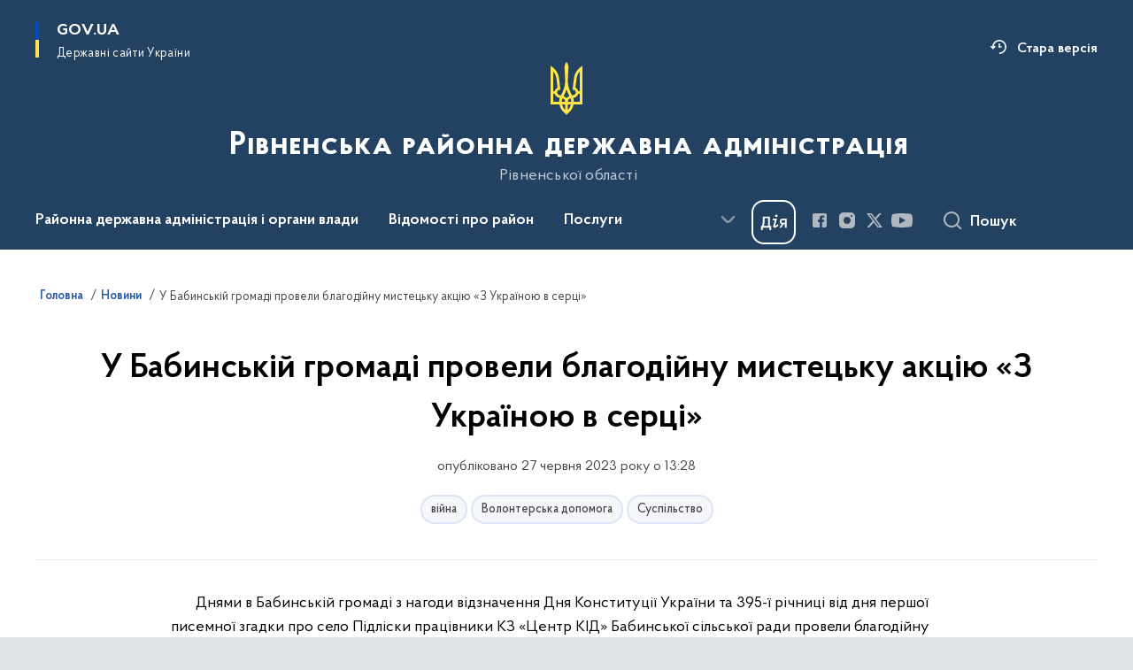

--- FILE ---
content_type: text/html; charset=UTF-8
request_url: https://rrda.rv.gov.ua/news/u-babynskii-hromadi-provely-blahodiinu-mystetsku-aktsiiu-z-ukrainoiu-v-sertsi
body_size: 229219
content:

<!DOCTYPE html>
<html lang="uk">

<head>
    <link rel="canonical" href="https://rrda.rv.gov.ua/news/u-babynskii-hromadi-provely-blahodiinu-mystetsku-aktsiiu-z-ukrainoiu-v-sertsi"/ nonce="3UDd0JUo8DkpPMwt0OTLLt3SuqSUVHAr">
    <meta charset="utf-8">
    <title>У Бабинській громаді провели благодійну мистецьку акцію «З Україною в серці» | Рівненська районна державна адміністрація </title>
    <!--meta info-->
    <meta name="viewport" content="width=device-width, initial-scale=1, shrink-to-fit=no, user-scalable=yes, maximum-scale=2.0">
    <meta name="author" content="Kitsoft">
    <meta name="description" content="&amp;nbsp; &amp;nbsp; &amp;nbsp; &amp;nbsp;Днями в Бабинській громаді з нагоди відзначення Дня Конституції України та 395-ї річниці від дня першої писемної згадки про село Підліски працівники КЗ «Центр КІД» Бабинської сільської ради провели благодійну мистецьку акцію «З Україною в серці» на базі клубу села Підліски на підтримку Збройних Сил України">
    <meta name="title" content="У Бабинській громаді провели благодійну мистецьку акцію «З Україною в серці»">
    <meta name="keywords" content=""/>
    <!-- meta info-->
    
<meta property="og:url" content="https://rrda.rv.gov.ua/news/u-babynskii-hromadi-provely-blahodiinu-mystetsku-aktsiiu-z-ukrainoiu-v-sertsi"/>
<meta property="og:title" content="Рівненська районна державна адміністрація рівненської області - У Бабинській громаді провели благодійну мистецьку акцію «З Україною в серці»"/>
<meta property="og:description" content="&amp;nbsp; &amp;nbsp; &amp;nbsp; &amp;nbsp;Днями в Бабинській громаді з нагоди відзначення Дня Конституції України та 395-ї річниці від дня першої писемної згадки про село Підліски працівники КЗ «Центр КІД» Бабинської сільської ради провели благодійну мистецьку акцію «З Україною в серці» на базі клубу села Підліски на підтримку Збройних Сил України"/>
<meta property="og:image" content="https://rrda.rv.gov.ua/storage/app/uploads/public/649/af0/b54/649af0b546b9b912465992.jpg">

<meta property="og:image:width" content="520" />
<meta property="og:image:height" content="315" />    <meta name="msapplication-TileColor" content="#ffffff">
<meta name="msapplication-TileImage" content="https://rrda.rv.gov.ua/themes/odv/assets/images/favicon/ms-icon-144x144.png">
<meta name="theme-color" content="#ffffff">

<link rel="apple-touch-icon" sizes="57x57" href="https://rrda.rv.gov.ua/themes/odv/assets/images/favicon/apple-icon-57x57.png"/ nonce="3UDd0JUo8DkpPMwt0OTLLt3SuqSUVHAr">
<link rel="apple-touch-icon" sizes="60x60" href="https://rrda.rv.gov.ua/themes/odv/assets/images/favicon/apple-icon-60x60.png"/ nonce="3UDd0JUo8DkpPMwt0OTLLt3SuqSUVHAr">
<link rel="apple-touch-icon" sizes="72x72" href="https://rrda.rv.gov.ua/themes/odv/assets/images/favicon/apple-icon-72x72.png"/ nonce="3UDd0JUo8DkpPMwt0OTLLt3SuqSUVHAr">
<link rel="apple-touch-icon" sizes="76x76" href="https://rrda.rv.gov.ua/themes/odv/assets/images/favicon/apple-icon-76x76.png"/ nonce="3UDd0JUo8DkpPMwt0OTLLt3SuqSUVHAr">
<link rel="apple-touch-icon" sizes="114x114" href="https://rrda.rv.gov.ua/themes/odv/assets/images/favicon/apple-icon-114x114.png"/ nonce="3UDd0JUo8DkpPMwt0OTLLt3SuqSUVHAr">
<link rel="apple-touch-icon" sizes="120x120" href="https://rrda.rv.gov.ua/themes/odv/assets/images/favicon/apple-icon-120x120.png"/ nonce="3UDd0JUo8DkpPMwt0OTLLt3SuqSUVHAr">
<link rel="apple-touch-icon" sizes="144x144" href="https://rrda.rv.gov.ua/themes/odv/assets/images/favicon/apple-icon-144x144.png"/ nonce="3UDd0JUo8DkpPMwt0OTLLt3SuqSUVHAr">
<link rel="apple-touch-icon" sizes="152x152" href="https://rrda.rv.gov.ua/themes/odv/assets/images/favicon/apple-icon-152x152.png"/ nonce="3UDd0JUo8DkpPMwt0OTLLt3SuqSUVHAr">
<link rel="apple-touch-icon" sizes="180x180" href="https://rrda.rv.gov.ua/themes/odv/assets/images/favicon/apple-icon-180x180.png"/ nonce="3UDd0JUo8DkpPMwt0OTLLt3SuqSUVHAr">
<link rel="icon" type="image/png" sizes="192x192" href="https://rrda.rv.gov.ua/themes/odv/assets/images/favicon/android-icon-192x192.png"/ nonce="3UDd0JUo8DkpPMwt0OTLLt3SuqSUVHAr">
<link rel="icon" type="image/png" sizes="144x144" href="https://rrda.rv.gov.ua/themes/odv/assets/images/favicon/android-icon-144x144.png"/ nonce="3UDd0JUo8DkpPMwt0OTLLt3SuqSUVHAr">
<link rel="icon" type="image/png" sizes="96x96" href="https://rrda.rv.gov.ua/themes/odv/assets/images/favicon/android-icon-96x96.png"/ nonce="3UDd0JUo8DkpPMwt0OTLLt3SuqSUVHAr">
<link rel="icon" type="image/png" sizes="72x72" href="https://rrda.rv.gov.ua/themes/odv/assets/images/favicon/android-icon-72x72.png"/ nonce="3UDd0JUo8DkpPMwt0OTLLt3SuqSUVHAr">
<link rel="icon" type="image/png" sizes="48x48" href="https://rrda.rv.gov.ua/themes/odv/assets/images/favicon/android-icon-48x48.png"/ nonce="3UDd0JUo8DkpPMwt0OTLLt3SuqSUVHAr">
<link rel="icon" type="image/png" sizes="36x36" href="https://rrda.rv.gov.ua/themes/odv/assets/images/favicon/android-icon-36x36.png"/ nonce="3UDd0JUo8DkpPMwt0OTLLt3SuqSUVHAr">
<link rel="icon" type="image/png" sizes="32x32" href="https://rrda.rv.gov.ua/themes/odv/assets/images/favicon/favicon-32x32.png"/ nonce="3UDd0JUo8DkpPMwt0OTLLt3SuqSUVHAr">
<link rel="icon" type="image/png" sizes="96x96" href="https://rrda.rv.gov.ua/themes/odv/assets/images/favicon/favicon-96x96.png"/ nonce="3UDd0JUo8DkpPMwt0OTLLt3SuqSUVHAr">
<link rel="icon" type="image/png" sizes="16x16" href="https://rrda.rv.gov.ua/themes/odv/assets/images/favicon/favicon-16x16.png"/ nonce="3UDd0JUo8DkpPMwt0OTLLt3SuqSUVHAr">
<link rel="manifest" href="https://rrda.rv.gov.ua/themes/odv/assets/images/favicon/manifest.json"/ nonce="3UDd0JUo8DkpPMwt0OTLLt3SuqSUVHAr">
        <link rel="stylesheet" type="text/css"
          href="https://cdnjs.cloudflare.com/ajax/libs/material-design-iconic-font/2.2.0/css/material-design-iconic-font.min.css"/ nonce="3UDd0JUo8DkpPMwt0OTLLt3SuqSUVHAr">
    <link rel="stylesheet" type="text/css" href="https://rrda.rv.gov.ua/combine/a87a0b4c319ad2c5116acf7479fdfedd-1766565248"/ nonce="3UDd0JUo8DkpPMwt0OTLLt3SuqSUVHAr">

        		<!-- Global site tag (gtag.js) - Google Analytics -->
		<script async src="https://www.googletagmanager.com/gtag/js?id=292948958" nonce="3UDd0JUo8DkpPMwt0OTLLt3SuqSUVHAr"></script>
		<script nonce="3UDd0JUo8DkpPMwt0OTLLt3SuqSUVHAr">
            window.dataLayer = window.dataLayer || [];
            function gtag(){dataLayer.push(arguments);}
                            gtag('set', 'linker', {
                    'domains': ['mac.gov.ua','oda.carpathia.gov.ua','khoda.gov.ua','nkrzi.gov.ua','mova-ombudsman.gov.ua','rrda.rv.gov.ua','varash.rv.gov.ua','www.rv.gov.ua','site.kharkivoda.gov.ua','new.mepr.gov.ua','dpss.gov.ua','sies.gov.ua','dp.dpss.gov.ua','new.cip.gov.ua','mova.gov.ua','bukoda.gov.ua','www.if.gov.ua','forest.gov.ua','nssu.gov.ua','kremenets.te.gov.ua','diam.gov.ua','esbu.gov.ua','tchortkiv.te.gov.ua','dubnorda.rv.gov.ua','mms.gov.ua','knt-test2022.sm.gov.ua','oht-test2022.sm.gov.ua','rmn-test2022.sm.gov.ua','sumy-test2022.sm.gov.ua','nads.gov.ua','ternopil.te.gov.ua','oda.te.gov.ua','mspu.gov.ua','shst-test2022.sm.gov.ua','test2022.sm.gov.ua','vmva.rv.gov.ua','dsusd.gov.ua','comin.gov.ua','dpss-te.gov.ua',]
                });
                        gtag('js', new Date());
            gtag('config', '292948958', {
				cookie_flags: 'max-age=7200;secure;samesite=none'
			});
		</script>
    
    <script nonce="3UDd0JUo8DkpPMwt0OTLLt3SuqSUVHAr">
window.multiLang = {
    allPages: {
        postsName: `Новини`,
        eventsName: `Події`,
        mediagalleriesName: `Медіагалереї`,
        meetingsText: `Засідання`,
        servicesText: `Послуги`,
        pagesText: `Сторінки`,
        moreByThemeText: `Більше за темою`,
        foundResultText: `Знайдено`,
        notFoundText: `Нічого не знайдено`,
        notFoundTextVehicles: `Не знайдено жодного транспортного засобу, спробуйте ще раз або перевірте правильність введених даних`,
        notFoundTextTerrorists: `Не знайдено жодного терориста, спробуйте ще раз або перевірте правильність введених даних`,
        notFoundTextDisappeared: `Не знайдено жодного зниклого громадянина, спробуйте ще раз або перевірте правильність введених даних`,
        notFoundTextDisappearedOOS: `Не знайдено жодної зниклої особи, спробуйте ще раз або перевірте правильність введених даних`,
        loadMoreText: `Завантажуємо ще`,
        loadMoreHintText: `Прокрутіть, щоб завантажити ще`,
        exeptionText: `Щось пішло не так`,
        shortRequest: `Закороткий пошуковий запит`,
        periodText: `За період`,
        authorNameText: `Автор`,
        docName: `від`,
        chosenCategoryText: `Розпорядження`,
        requestSearchText: `Ви шукали`,
        changeVisionText: `Налаштування доступності`,
        changeVisionNormalText: `Стандартна версія`,
        chooseDateText: `Виберіть дату`,
        validateFormFile: `Прикріпіть файл`,
        yearText: `року`,
        chosenNothingWasFound: `За вашим пошуковим запитом нічого не знайдено: `,
        noNewEvents: `Поки що, запланованих подій на майбутнє більше немає`,
        noNewEventsDescription: `Завітайте пізніше, можливо, наші менеджери як раз працюють над додаванням нових подій.`,
        eventsAreCompleted: `Події завершено`,
        singleEventAreCompleted: `завершено`,
        choicesLoading: `Завантажуємо...`,
        choicesNoResults: `Нічого не знайдено`,
        choicesNoChoices: `Вибору немає`,
        noSiteKeyForReCaptcha: `Відсутній параметр для reCaptcha, відправка форми неможлива`,
        noContent: `Інформація відсутня`,
        totalItemsText: `Всього`,
        downloadFile: `Завантажити`,
        viewFile: `Переглянути`,
        verifSingleElText: `перевірка`,
        verifTwoElText: `перевірки`,
        verifManyText: `перевірок`,
        document: `Документ`,
        hoursAgo: `година тому|години тому|годин тому`,
        documentsText: `документ|документи|документів`,
        documentNum: `Реєстраційний номер`,
        documentDate: `Дата створення, надходження документа`,
        docType: `Назва, вид документа`,
        documentName: `Джерело інформації (автор, відповідальний підрозділ)`,
        documentExcerpt: `Галузь, ключові слова`,
        zoomInText: `Збільшити масштаб`,
        zoomOutText: `Зменшити масштаб`,
        fullscreenText: `Повний екран`,
        mapText: `Інтерактивна мапа`,
        loadingText: `Завантажуємо...`,
        noChoicesText: `Вибору немає`,
        downloadOriginalImage: `Завантажити оригінальне зображення`,
        closeEsc: `Закрити (ESC)`,
        slideTitle: `Слайд`,
        slideFrom: `з`
    },
    search: {
        personsText: `Персони`,
        newsText: `Новини`,
        actsText: `НПА`,
        eventsText: `Анонси`,
        pagesText: `Сторінки`,
        mediagalleriesText: `Медіагалереї`,
        ariaMaterialTypeFilter: `Відфільтрувати за типом матеріалу`,
        materials: `матеріал|матеріали|матеріалів`,
        materialNotFound: `За вашим запитом не знайдено матеріалів`,
        materialFounded: `За вашим запитом знайдено`,
        materialsText: `матеріалів`,
        leftSidebarText: `За типом матеріалу`,
        requestPeriodTextFrom: `з`,
        requestPeriodTextTo: ` по`,
        requestFoundedText: `Знайдено`,
        requestTypeDoc: `документи`,
        itemsAmountString_1: `матеріал`,
        itemsAmountString_2: `матеріала`,
        bySearchKey: `за запитом`,
        searchMessage: `Заповніть поле ( мінімум 3 символи )`,
    },
    coordination: {
        notFoundText: "Нічого не знайдено",
        exeptionText: "Щось пішло не так",
        allEvents: "Події за весь період",
    },
    timeLine: {
        allTypesname: `Усі типи`,
        projectsName: `Проекти`,
        actsName: `Документи`,
        pagesName: `Сторінка`,
        eventComplete: `Подія завершена`,
        firstPeriodLoadInterval: `З - по`,
        toTest: `До`,
        fromTest: `Дата з`,
        todayText: `Сьогодні`,
        weekText: `За останній тиждень`,
        monthText: `За останній місяць`,
        errMsgDay: `День початку має бути меншим`,
        errMsgMounth: `Місяць початку має бути меншим`,
        errMsgYear: `Рік початку має бути меншим`,
    },
    all: {
        changeVisionText: "Людям із порушенням зору",
        changeVisionNormalText: "Стандартна версія"
    }
}
// console.log(window.multiLang);

</script>
</head>
<body>
    <a href="#mainContent" tabindex="0" class="link-skip">
        Перейти до основного вмісту
        <span class="link-skip-icon" aria-hidden="true"></span>
    </a>
    
    <div class="wrapper">
        <!-- Header -->
        <header class="header" id="layout-header">
            
<!-- Nav -->
<div class="header-bg">
    <div class="row justify-content-between">

        <div class="d-block d-lg-none navbar-fixed-top" data-spy="affix" data-offset-top="157">
            <div class="menu-for-small-devices d-block d-lg-none" id="menuSm">
                <div class="header-top">
                    <button class="header-menu-close closeMenuSm" aria-label="Закрити меню навігації"></button>
                    <div class="ml-auto">
                                                </div>
                </div>
                <div class="menu-sm-wrap-for-scroll">
                    <div class="menu-container">
                        <nav class="menu" aria-label="Головне меню">
                        <a href="javascript:void(0);"
           class="js-menu-link showSubmenu"
            role="button" aria-haspopup="true" aria-expanded="false"         >
            Районна державна адміністрація і органи влади
        </a>
        <div class="submenu">
            <div id="submenu-1">
                <div class="header-top d-flex d-lg-none">
                    <div class="title backMenu" role="button" tabindex="0" aria-label="Закрити підменю">
                        Районна державна адміністрація і органи влади
                    </div>
                    <div class="header-menu-close closeMenuSm" role="button" tabindex="0" aria-label="Закрити меню навігації"></div>
                </div>
                <div class="submenu-container d-block d-lg-none">
                                                                                <a href="/rivnenskoyi-rajonnoyi-derzhavnoyi-administraciyi"
                       class="submenu_child d-block"
                       >
                    Керівництво районної державної адміністрації
                    </a>
                                                                                <a href="/aparat-rivnenskoyi-rajonnoyi-derzhavnoyi-administraciyi"
                       class="submenu_child d-block"
                       >
                    Апарат районної державної адміністрації
                    </a>
                                                                                <a href="/strukturni-pidrozdili-rda"
                       class="submenu_child d-block"
                       >
                    Структурні підрозділи районної державної адміністрації
                    </a>
                                                                                <a href="/normativno-pravovi-zasadi-diyalnosti"
                       class="submenu_child d-block"
                       >
                    Нормативно-правові засади діяльності
                    </a>
                                                                                <a href="/plani-roboti"
                       class="submenu_child d-block"
                       >
                    Плани роботи
                    </a>
                                                                                                                        <a href="/teritorialni-organi-ministerstv-ta-inshih-centralnih-organiv-vikonavchoyi-vladi"
                       class="submenu_child d-block"
                       >
                    Територіальні органи міністерств та інших центральних органів виконавчої влади
                    </a>
                                                                                                                        <a href="/ochishchennya-vladi"
                       class="submenu_child d-block"
                       >
                    Очищення влади
                    </a>
                                                                                                                        <a href="/teritorialni-gromadi"
                       class="submenu_child d-block"
                       >
                    Територіальні громади
                    </a>
                                                                                                                        <a href="/publichnij-zvit-golovi"
                       class="submenu_child d-block"
                       >
                    Публічний звіт голови
                    </a>
                                                                                                                        <a href="/telefonnij-dovidnik-rda"
                       class="submenu_child d-block"
                       >
                    Телефонний довідник РДА
                    </a>
                                                                            </div>
            </div>
            <div class="row d-none d-lg-flex">
                                <div class="col-md-4">
                                                            <a href="/rivnenskoyi-rajonnoyi-derzhavnoyi-administraciyi"
                       class="submenu_child d-block"
                       >
                    Керівництво районної державної адміністрації
                    </a>
                                                                                <a href="/aparat-rivnenskoyi-rajonnoyi-derzhavnoyi-administraciyi"
                       class="submenu_child d-block"
                       >
                    Апарат районної державної адміністрації
                    </a>
                                                                                <a href="/strukturni-pidrozdili-rda"
                       class="submenu_child d-block"
                       >
                    Структурні підрозділи районної державної адміністрації
                    </a>
                                                                                <a href="/normativno-pravovi-zasadi-diyalnosti"
                       class="submenu_child d-block"
                       >
                    Нормативно-правові засади діяльності
                    </a>
                                                                                <a href="/plani-roboti"
                       class="submenu_child d-block"
                       >
                    Плани роботи
                    </a>
                                                        </div>
                                <div class="col-md-4">
                                                            <a href="/teritorialni-organi-ministerstv-ta-inshih-centralnih-organiv-vikonavchoyi-vladi"
                       class="submenu_child d-block"
                       >
                    Територіальні органи міністерств та інших центральних органів виконавчої влади
                    </a>
                                                        </div>
                                <div class="col-md-4">
                                                            <a href="/ochishchennya-vladi"
                       class="submenu_child d-block"
                       >
                    Очищення влади
                    </a>
                                                        </div>
                                <div class="col-md-4">
                                                            <a href="/teritorialni-gromadi"
                       class="submenu_child d-block"
                       >
                    Територіальні громади
                    </a>
                                                        </div>
                                <div class="col-md-4">
                                                            <a href="/publichnij-zvit-golovi"
                       class="submenu_child d-block"
                       >
                    Публічний звіт голови
                    </a>
                                                        </div>
                                <div class="col-md-4">
                                                            <a href="/telefonnij-dovidnik-rda"
                       class="submenu_child d-block"
                       >
                    Телефонний довідник РДА
                    </a>
                                                        </div>
                            </div>
        </div>
                                <a href="javascript:void(0);"
           class="js-menu-link showSubmenu"
            role="button" aria-haspopup="true" aria-expanded="false"         >
            Відомості про район
        </a>
        <div class="submenu">
            <div id="submenu-2">
                <div class="header-top d-flex d-lg-none">
                    <div class="title backMenu" role="button" tabindex="0" aria-label="Закрити підменю">
                        Відомості про район
                    </div>
                    <div class="header-menu-close closeMenuSm" role="button" tabindex="0" aria-label="Закрити меню навігації"></div>
                </div>
                <div class="submenu-container d-block d-lg-none">
                                                                                <a href="/vidomosti-pro-rajon/istoriya"
                       class="submenu_child d-block"
                       >
                    Історія
                    </a>
                                                                                                                        <a href="/simvolika"
                       class="submenu_child d-block"
                       >
                    Символіка
                    </a>
                                                                                                                        <a href="/istoriko-kulturna-spadshchina-rajonu"
                       class="submenu_child d-block"
                       >
                    Історико-культурна спадщина району
                    </a>
                                                                            </div>
            </div>
            <div class="row d-none d-lg-flex">
                                <div class="col-md-4">
                                                            <a href="/vidomosti-pro-rajon/istoriya"
                       class="submenu_child d-block"
                       >
                    Історія
                    </a>
                                                        </div>
                                <div class="col-md-4">
                                                            <a href="/simvolika"
                       class="submenu_child d-block"
                       >
                    Символіка
                    </a>
                                                        </div>
                                <div class="col-md-4">
                                                            <a href="/istoriko-kulturna-spadshchina-rajonu"
                       class="submenu_child d-block"
                       >
                    Історико-культурна спадщина району
                    </a>
                                                        </div>
                            </div>
        </div>
                                <a href="javascript:void(0);"
           class="js-menu-link showSubmenu"
            role="button" aria-haspopup="true" aria-expanded="false"         >
            Послуги
        </a>
        <div class="submenu">
            <div id="submenu-3">
                <div class="header-top d-flex d-lg-none">
                    <div class="title backMenu" role="button" tabindex="0" aria-label="Закрити підменю">
                        Послуги
                    </div>
                    <div class="header-menu-close closeMenuSm" role="button" tabindex="0" aria-label="Закрити меню навігації"></div>
                </div>
                <div class="submenu-container d-block d-lg-none">
                                                                                <a href="https://guide.diia.gov.ua/"
                       class="submenu_child d-block"
                       >
                    Гід з державних послуг
                    </a>
                                                                                                                        <a href="/administrativni-poslugi"
                       class="submenu_child d-block"
                       >
                    Адміністративні послуги
                    </a>
                                                                                                                        <a href="/centri-nadannya-administrativnih-poslug"
                       class="submenu_child d-block"
                       >
                    Центри надання адміністративних послуг
                    </a>
                                                                            </div>
            </div>
            <div class="row d-none d-lg-flex">
                                <div class="col-md-4">
                                                            <a href="https://guide.diia.gov.ua/"
                       class="submenu_child d-block"
                       >
                    Гід з державних послуг
                    </a>
                                                        </div>
                                <div class="col-md-4">
                                                            <a href="/administrativni-poslugi"
                       class="submenu_child d-block"
                       >
                    Адміністративні послуги
                    </a>
                                                        </div>
                                <div class="col-md-4">
                                                            <a href="/centri-nadannya-administrativnih-poslug"
                       class="submenu_child d-block"
                       >
                    Центри надання адміністративних послуг
                    </a>
                                                        </div>
                            </div>
        </div>
                                <a href="javascript:void(0);"
           class="js-menu-link showSubmenu"
            role="button" aria-haspopup="true" aria-expanded="false"         >
            Діяльність
        </a>
        <div class="submenu">
            <div id="submenu-4">
                <div class="header-top d-flex d-lg-none">
                    <div class="title backMenu" role="button" tabindex="0" aria-label="Закрити підменю">
                        Діяльність
                    </div>
                    <div class="header-menu-close closeMenuSm" role="button" tabindex="0" aria-label="Закрити меню навігації"></div>
                </div>
                <div class="submenu-container d-block d-lg-none">
                                                                                <a href="/antikorupcijna-diyalnist"
                       class="submenu_child d-block"
                       >
                    Антикорупційна діяльність
                    </a>
                                                                                <a href="/byudzhet"
                       class="submenu_child d-block"
                       >
                    Бюджет
                    </a>
                                                                                <a href="/derzhavni-zakupivli"
                       class="submenu_child d-block"
                       >
                    Державні закупівлі
                    </a>
                                                                                <a href="/kultura-ta-turizm"
                       class="submenu_child d-block"
                       >
                    Культура та туризм
                    </a>
                                                                                <a href="/molod-ta-sport"
                       class="submenu_child d-block"
                       >
                    Молодь та спорт
                    </a>
                                                                                <a href="/osvita"
                       class="submenu_child d-block"
                       >
                    Освіта
                    </a>
                                                                                <a href="/ohorona-zdorovya"
                       class="submenu_child d-block"
                       >
                    Охорона здоров&#039;я
                    </a>
                                                                                                                        <a href="/agropromislovij-kompleks"
                       class="submenu_child d-block"
                       >
                    Агропромисловий комплекс
                    </a>
                                                                                <a href="/ekonomika-zhkg"
                       class="submenu_child d-block"
                       >
                    Економіка. ЖКГ
                    </a>
                                                                                <a href="/ekologiya"
                       class="submenu_child d-block"
                       >
                    Екологія
                    </a>
                                                                                <a href="/energetika"
                       class="submenu_child d-block"
                       >
                    Енергоефективність
                    </a>
                                                                                <a href="/komunalni-pidpriyemstva"
                       class="submenu_child d-block"
                       >
                    Комунальні підприємства
                    </a>
                                                                                <a href="/mistobuduvannya-arhitektura"
                       class="submenu_child d-block"
                       >
                    Містобудування, архітектура
                    </a>
                                                                                <a href="/centr-probaciyi"
                       class="submenu_child d-block"
                       >
                    Центр пробації
                    </a>
                                                                                                                        <a href="/golodomor-1932-1933"
                       class="submenu_child d-block"
                       >
                    Голодомор 1932-1933
                    </a>
                                                                                <a href="/yevrointegraciya-ta-mizhnarodna-spivpratcia"
                       class="submenu_child d-block"
                       >
                    Євроінтеграція. Україна-НАТО
                    </a>
                                                                                <a href="/socialnij-zahist"
                       class="submenu_child d-block"
                       >
                    Соціальний захист
                    </a>
                                                                                <a href="/upravlinnya-socialnogo-strahuvannya"
                       class="submenu_child d-block"
                       >
                    Управління соціального страхування
                    </a>
                                                                                <a href="/civilnij-zahist"
                       class="submenu_child d-block"
                       >
                    Цивільний захист
                    </a>
                                                                                <a href="/viiskovyi-oblik-ta-broniuvannia"
                       class="submenu_child d-block"
                       >
                    Військовий облік та бронювання
                    </a>
                                                                                <a href="/centr-zajnyatosti"
                       class="submenu_child d-block"
                       >
                    Центр зайнятості
                    </a>
                                                                            </div>
            </div>
            <div class="row d-none d-lg-flex">
                                <div class="col-md-4">
                                                            <a href="/antikorupcijna-diyalnist"
                       class="submenu_child d-block"
                       >
                    Антикорупційна діяльність
                    </a>
                                                                                <a href="/byudzhet"
                       class="submenu_child d-block"
                       >
                    Бюджет
                    </a>
                                                                                <a href="/derzhavni-zakupivli"
                       class="submenu_child d-block"
                       >
                    Державні закупівлі
                    </a>
                                                                                <a href="/kultura-ta-turizm"
                       class="submenu_child d-block"
                       >
                    Культура та туризм
                    </a>
                                                                                <a href="/molod-ta-sport"
                       class="submenu_child d-block"
                       >
                    Молодь та спорт
                    </a>
                                                                                <a href="/osvita"
                       class="submenu_child d-block"
                       >
                    Освіта
                    </a>
                                                                                <a href="/ohorona-zdorovya"
                       class="submenu_child d-block"
                       >
                    Охорона здоров&#039;я
                    </a>
                                                        </div>
                                <div class="col-md-4">
                                                            <a href="/agropromislovij-kompleks"
                       class="submenu_child d-block"
                       >
                    Агропромисловий комплекс
                    </a>
                                                                                <a href="/ekonomika-zhkg"
                       class="submenu_child d-block"
                       >
                    Економіка. ЖКГ
                    </a>
                                                                                <a href="/ekologiya"
                       class="submenu_child d-block"
                       >
                    Екологія
                    </a>
                                                                                <a href="/energetika"
                       class="submenu_child d-block"
                       >
                    Енергоефективність
                    </a>
                                                                                <a href="/komunalni-pidpriyemstva"
                       class="submenu_child d-block"
                       >
                    Комунальні підприємства
                    </a>
                                                                                <a href="/mistobuduvannya-arhitektura"
                       class="submenu_child d-block"
                       >
                    Містобудування, архітектура
                    </a>
                                                                                <a href="/centr-probaciyi"
                       class="submenu_child d-block"
                       >
                    Центр пробації
                    </a>
                                                        </div>
                                <div class="col-md-4">
                                                            <a href="/golodomor-1932-1933"
                       class="submenu_child d-block"
                       >
                    Голодомор 1932-1933
                    </a>
                                                                                <a href="/yevrointegraciya-ta-mizhnarodna-spivpratcia"
                       class="submenu_child d-block"
                       >
                    Євроінтеграція. Україна-НАТО
                    </a>
                                                                                <a href="/socialnij-zahist"
                       class="submenu_child d-block"
                       >
                    Соціальний захист
                    </a>
                                                                                <a href="/upravlinnya-socialnogo-strahuvannya"
                       class="submenu_child d-block"
                       >
                    Управління соціального страхування
                    </a>
                                                                                <a href="/civilnij-zahist"
                       class="submenu_child d-block"
                       >
                    Цивільний захист
                    </a>
                                                                                <a href="/viiskovyi-oblik-ta-broniuvannia"
                       class="submenu_child d-block"
                       >
                    Військовий облік та бронювання
                    </a>
                                                                                <a href="/centr-zajnyatosti"
                       class="submenu_child d-block"
                       >
                    Центр зайнятості
                    </a>
                                                        </div>
                            </div>
        </div>
                                <a href="javascript:void(0);"
           class="js-menu-link showSubmenu"
            role="button" aria-haspopup="true" aria-expanded="false"         >
            Документи
        </a>
        <div class="submenu">
            <div id="submenu-5">
                <div class="header-top d-flex d-lg-none">
                    <div class="title backMenu" role="button" tabindex="0" aria-label="Закрити підменю">
                        Документи
                    </div>
                    <div class="header-menu-close closeMenuSm" role="button" tabindex="0" aria-label="Закрити меню навігації"></div>
                </div>
                <div class="submenu-container d-block d-lg-none">
                                                                                <a href="/timeline?&type=acts"
                       class="submenu_child d-block"
                       >
                    Розпорядження голови Рівненської районної державної адміністрації
                    </a>
                                                                                                                        <a href="/rozporyadzhennya-yaki-vtratili-chinnist"
                       class="submenu_child d-block"
                       >
                    Розпорядження, які втратили чинність
                    </a>
                                                                                                                        <a href="/zrazki-dokumentiv"
                       class="submenu_child d-block"
                       >
                    Зразки документів
                    </a>
                                                                                                                        <a href="/arhiv-rozporyadzhen"
                       class="submenu_child d-block"
                       >
                    Архів розпоряджень
                    </a>
                                                                            </div>
            </div>
            <div class="row d-none d-lg-flex">
                                <div class="col-md-4">
                                                            <a href="/timeline?&type=acts"
                       class="submenu_child d-block"
                       >
                    Розпорядження голови Рівненської районної державної адміністрації
                    </a>
                                                        </div>
                                <div class="col-md-4">
                                                            <a href="/rozporyadzhennya-yaki-vtratili-chinnist"
                       class="submenu_child d-block"
                       >
                    Розпорядження, які втратили чинність
                    </a>
                                                        </div>
                                <div class="col-md-4">
                                                            <a href="/zrazki-dokumentiv"
                       class="submenu_child d-block"
                       >
                    Зразки документів
                    </a>
                                                        </div>
                                <div class="col-md-4">
                                                            <a href="/arhiv-rozporyadzhen"
                       class="submenu_child d-block"
                       >
                    Архів розпоряджень
                    </a>
                                                        </div>
                            </div>
        </div>
                                <a href="javascript:void(0);"
           class="js-menu-link showSubmenu"
            role="button" aria-haspopup="true" aria-expanded="false"         >
            Громадськості
        </a>
        <div class="submenu">
            <div id="submenu-6">
                <div class="header-top d-flex d-lg-none">
                    <div class="title backMenu" role="button" tabindex="0" aria-label="Закрити підменю">
                        Громадськості
                    </div>
                    <div class="header-menu-close closeMenuSm" role="button" tabindex="0" aria-label="Закрити меню навігації"></div>
                </div>
                <div class="submenu-container d-block d-lg-none">
                                                                                <a href="/aktualno"
                       class="submenu_child d-block"
                       >
                    Актуально
                    </a>
                                                                                                                        <a href="/vidkriti-dani"
                       class="submenu_child d-block"
                       >
                    Відкриті дані
                    </a>
                                                                                                                        <a href="/gromadyanske-suspilstvo-i-vlada"
                       class="submenu_child d-block"
                       >
                    Громадянське суспільство і влада
                    </a>
                                                                                                                        <a href="/dostup-do-publichnoyi-informaciyi"
                       class="submenu_child d-block"
                       >
                    Доступ до публічної інформації
                    </a>
                                                                                                                        <a href="/zvernennya-gromadyan"
                       class="submenu_child d-block"
                       >
                    Звернення громадян
                    </a>
                                                                                                                        <a href="/kadrovi-pitannya"
                       class="submenu_child d-block"
                       >
                    Кадрові питання
                    </a>
                                                                                                                        <a href="/ogoloshennya"
                       class="submenu_child d-block"
                       >
                    Оголошення
                    </a>
                                                                                                                        <a href="/pamyatni-dati"
                       class="submenu_child d-block"
                       >
                    Пам&#039;ятні дати
                    </a>
                                                                                                                        <a href="/yevidnovlennia"
                       class="submenu_child d-block"
                       >
                    єВідновлення
                    </a>
                                                                                                                        <a href="/arkhiv"
                       class="submenu_child d-block"
                       >
                    Архів
                    </a>
                                                                            </div>
            </div>
            <div class="row d-none d-lg-flex">
                                <div class="col-md-4">
                                                            <a href="/aktualno"
                       class="submenu_child d-block"
                       >
                    Актуально
                    </a>
                                                        </div>
                                <div class="col-md-4">
                                                            <a href="/vidkriti-dani"
                       class="submenu_child d-block"
                       >
                    Відкриті дані
                    </a>
                                                        </div>
                                <div class="col-md-4">
                                                            <a href="/gromadyanske-suspilstvo-i-vlada"
                       class="submenu_child d-block"
                       >
                    Громадянське суспільство і влада
                    </a>
                                                        </div>
                                <div class="col-md-4">
                                                            <a href="/dostup-do-publichnoyi-informaciyi"
                       class="submenu_child d-block"
                       >
                    Доступ до публічної інформації
                    </a>
                                                        </div>
                                <div class="col-md-4">
                                                            <a href="/zvernennya-gromadyan"
                       class="submenu_child d-block"
                       >
                    Звернення громадян
                    </a>
                                                        </div>
                                <div class="col-md-4">
                                                            <a href="/kadrovi-pitannya"
                       class="submenu_child d-block"
                       >
                    Кадрові питання
                    </a>
                                                        </div>
                                <div class="col-md-4">
                                                            <a href="/ogoloshennya"
                       class="submenu_child d-block"
                       >
                    Оголошення
                    </a>
                                                        </div>
                                <div class="col-md-4">
                                                            <a href="/pamyatni-dati"
                       class="submenu_child d-block"
                       >
                    Пам&#039;ятні дати
                    </a>
                                                        </div>
                                <div class="col-md-4">
                                                            <a href="/yevidnovlennia"
                       class="submenu_child d-block"
                       >
                    єВідновлення
                    </a>
                                                        </div>
                                <div class="col-md-4">
                                                            <a href="/arkhiv"
                       class="submenu_child d-block"
                       >
                    Архів
                    </a>
                                                        </div>
                            </div>
        </div>
                                <a href="javascript:void(0);"
           class="js-menu-link showSubmenu"
            role="button" aria-haspopup="true" aria-expanded="false"         >
            Пресцентр
        </a>
        <div class="submenu">
            <div id="submenu-7">
                <div class="header-top d-flex d-lg-none">
                    <div class="title backMenu" role="button" tabindex="0" aria-label="Закрити підменю">
                        Пресцентр
                    </div>
                    <div class="header-menu-close closeMenuSm" role="button" tabindex="0" aria-label="Закрити меню навігації"></div>
                </div>
                <div class="submenu-container d-block d-lg-none">
                                                                                <a href="/timeline?&type=posts"
                       class="submenu_child d-block"
                       >
                    Новини
                    </a>
                                                                                                                        <a href="/anonsi"
                       class="submenu_child d-block"
                       >
                    Анонси
                    </a>
                                                                                                                        <a href="/galleries"
                       class="submenu_child d-block"
                       >
                    Медіагалерея
                    </a>
                                                                            </div>
            </div>
            <div class="row d-none d-lg-flex">
                                <div class="col-md-4">
                                                            <a href="/timeline?&type=posts"
                       class="submenu_child d-block"
                       >
                    Новини
                    </a>
                                                        </div>
                                <div class="col-md-4">
                                                            <a href="/anonsi"
                       class="submenu_child d-block"
                       >
                    Анонси
                    </a>
                                                        </div>
                                <div class="col-md-4">
                                                            <a href="/galleries"
                       class="submenu_child d-block"
                       >
                    Медіагалерея
                    </a>
                                                        </div>
                            </div>
        </div>
                                    <a class="js-menu-link" href="/bezbariernist"
                                          >Безбар&#039;єрність</a>
            </nav>                    </div>

                    <div class="header-services">
                                                                        <a class="header-services-item old-version mt-3" target="_blank" rel="nofollow"
                           href="http://www.old.rv.gov.ua/sitenew/rivnensk/ua/#">
                            Стара версія
                        </a>
                        
                        <div class="header-services-item">
                            
    <div class="socials" aria-label="Соціальні мережі">
                                                                        <a href="http://facebook.com"
               target="_blank"
               aria-label="Сторінка у Facebook (відкриває нове вікно)"
               rel="nofollow noopener noreferrer"
               class="socials-link socials-link-facebook-square">
            </a>
                                                                        <a href="http://instagram.com"
               target="_blank"
               aria-label="Сторінка у Instagram (відкриває нове вікно)"
               rel="nofollow noopener noreferrer"
               class="socials-link socials-link-instagram">
            </a>
                                                                        <a href="http://twitter.com"
               target="_blank"
               aria-label="Сторінка у Twitter (відкриває нове вікно)"
               rel="nofollow noopener noreferrer"
               class="socials-link socials-link-twitter">
            </a>
                                                                        <a href="http://youtube.com"
               target="_blank"
               aria-label="Сторінка у Youtube (відкриває нове вікно)"
               rel="nofollow noopener noreferrer"
               class="socials-link socials-link-youtube-play">
            </a>
            </div>
                        </div>
                        <div class="header-services-item">
                            
    <a href="https://diia.gov.ua" target="_blank" class="icon-diia"
       aria-label="Баннер Дія">
    </a>
                        </div>
                        <div class="mt-5">
                            <button class="main-logo"
                                    data-bs-toggle="modal"
                                    data-bs-target="#govModal"
                                    aria-haspopup="true"
                                    aria-expanded="false">
                                <span class="icon"></span>
                                <span class="main-logo_text">
                                <span>gov.ua</span>
                                    <span class="light">Державні сайти України</span>
                                </span>
                            </button>
                        </div>
                    </div>
                </div>
            </div>
            <div class="header-top">
                <button class="header-menu-icon" id="shomMenuSm" aria-label="Показати меню навігації">
                    <span class="visually-hidden">Меню</span>
                </button>
                <button class="header-search-btn js-search-toggle" aria-haspopup="true" aria-expanded="false">
                    Пошук
                </button>
            </div>
        </div>
        <div class="col-md-3 d-none d-lg-block">
            <button class="main-logo"
                    data-bs-toggle="modal"
                    data-bs-target="#govModal"
                    aria-haspopup="true">
                <span class="icon"></span>
                <span class="main-logo_text">
                    <span>GOV.UA</span>
                    <span class="light">Державні сайти України</span>
                </span>
            </button>
        </div>
        <div class="col-md-3 d-none d-lg-flex">
            <div class="ml-auto d-flex flex-column align-items-end" role="navigation" aria-label="Налаштування мови та доступності">

                
                    
                                <a class="old-version mt-3" target="_blank" rel="nofollow"
                   href="http://www.old.rv.gov.ua/sitenew/rivnensk/ua/#">
                    Стара версія
                </a>
                            </div>
        </div>
        <div class="col-md-12 text-center">
            <a href="/" class="main-title" aria-label="На головну сторінку">
                <div class="icon"
                                          style="background-image: url('https://rrda.rv.gov.ua/storage/app/sites/30/Logo/logo.svg')"
                     >
                </div>
                                    <div class="main-title-text">Рівненська районна державна адміністрація</div>
                                <div class="light">
                    Рівненської області
                </div>
            </a>
        </div>
        <div class="col-md-12">

            <div class="menu-container mt-2">

                <div class="d-none d-lg-block">
                    <div id="menuDesktop" class="menu-desktop row">
                        <div class="menu-desktop-wrap">
                                    <nav class="menu" aria-label="Головне меню">
                        <a href="javascript:void(0);"
           class="js-menu-link showSubmenu"
            role="button" aria-haspopup="true" aria-expanded="false"         >
            Районна державна адміністрація і органи влади
        </a>
        <div class="submenu">
            <div id="submenu-1">
                <div class="header-top d-flex d-lg-none">
                    <div class="title backMenu" role="button" tabindex="0" aria-label="Закрити підменю">
                        Районна державна адміністрація і органи влади
                    </div>
                    <div class="header-menu-close closeMenuSm" role="button" tabindex="0" aria-label="Закрити меню навігації"></div>
                </div>
                <div class="submenu-container d-block d-lg-none">
                                                                                <a href="/rivnenskoyi-rajonnoyi-derzhavnoyi-administraciyi"
                       class="submenu_child d-block"
                       >
                    Керівництво районної державної адміністрації
                    </a>
                                                                                <a href="/aparat-rivnenskoyi-rajonnoyi-derzhavnoyi-administraciyi"
                       class="submenu_child d-block"
                       >
                    Апарат районної державної адміністрації
                    </a>
                                                                                <a href="/strukturni-pidrozdili-rda"
                       class="submenu_child d-block"
                       >
                    Структурні підрозділи районної державної адміністрації
                    </a>
                                                                                <a href="/normativno-pravovi-zasadi-diyalnosti"
                       class="submenu_child d-block"
                       >
                    Нормативно-правові засади діяльності
                    </a>
                                                                                <a href="/plani-roboti"
                       class="submenu_child d-block"
                       >
                    Плани роботи
                    </a>
                                                                                                                        <a href="/teritorialni-organi-ministerstv-ta-inshih-centralnih-organiv-vikonavchoyi-vladi"
                       class="submenu_child d-block"
                       >
                    Територіальні органи міністерств та інших центральних органів виконавчої влади
                    </a>
                                                                                                                        <a href="/ochishchennya-vladi"
                       class="submenu_child d-block"
                       >
                    Очищення влади
                    </a>
                                                                                                                        <a href="/teritorialni-gromadi"
                       class="submenu_child d-block"
                       >
                    Територіальні громади
                    </a>
                                                                                                                        <a href="/publichnij-zvit-golovi"
                       class="submenu_child d-block"
                       >
                    Публічний звіт голови
                    </a>
                                                                                                                        <a href="/telefonnij-dovidnik-rda"
                       class="submenu_child d-block"
                       >
                    Телефонний довідник РДА
                    </a>
                                                                            </div>
            </div>
            <div class="row d-none d-lg-flex">
                                <div class="col-md-4">
                                                            <a href="/rivnenskoyi-rajonnoyi-derzhavnoyi-administraciyi"
                       class="submenu_child d-block"
                       >
                    Керівництво районної державної адміністрації
                    </a>
                                                                                <a href="/aparat-rivnenskoyi-rajonnoyi-derzhavnoyi-administraciyi"
                       class="submenu_child d-block"
                       >
                    Апарат районної державної адміністрації
                    </a>
                                                                                <a href="/strukturni-pidrozdili-rda"
                       class="submenu_child d-block"
                       >
                    Структурні підрозділи районної державної адміністрації
                    </a>
                                                                                <a href="/normativno-pravovi-zasadi-diyalnosti"
                       class="submenu_child d-block"
                       >
                    Нормативно-правові засади діяльності
                    </a>
                                                                                <a href="/plani-roboti"
                       class="submenu_child d-block"
                       >
                    Плани роботи
                    </a>
                                                        </div>
                                <div class="col-md-4">
                                                            <a href="/teritorialni-organi-ministerstv-ta-inshih-centralnih-organiv-vikonavchoyi-vladi"
                       class="submenu_child d-block"
                       >
                    Територіальні органи міністерств та інших центральних органів виконавчої влади
                    </a>
                                                        </div>
                                <div class="col-md-4">
                                                            <a href="/ochishchennya-vladi"
                       class="submenu_child d-block"
                       >
                    Очищення влади
                    </a>
                                                        </div>
                                <div class="col-md-4">
                                                            <a href="/teritorialni-gromadi"
                       class="submenu_child d-block"
                       >
                    Територіальні громади
                    </a>
                                                        </div>
                                <div class="col-md-4">
                                                            <a href="/publichnij-zvit-golovi"
                       class="submenu_child d-block"
                       >
                    Публічний звіт голови
                    </a>
                                                        </div>
                                <div class="col-md-4">
                                                            <a href="/telefonnij-dovidnik-rda"
                       class="submenu_child d-block"
                       >
                    Телефонний довідник РДА
                    </a>
                                                        </div>
                            </div>
        </div>
                                <a href="javascript:void(0);"
           class="js-menu-link showSubmenu"
            role="button" aria-haspopup="true" aria-expanded="false"         >
            Відомості про район
        </a>
        <div class="submenu">
            <div id="submenu-2">
                <div class="header-top d-flex d-lg-none">
                    <div class="title backMenu" role="button" tabindex="0" aria-label="Закрити підменю">
                        Відомості про район
                    </div>
                    <div class="header-menu-close closeMenuSm" role="button" tabindex="0" aria-label="Закрити меню навігації"></div>
                </div>
                <div class="submenu-container d-block d-lg-none">
                                                                                <a href="/vidomosti-pro-rajon/istoriya"
                       class="submenu_child d-block"
                       >
                    Історія
                    </a>
                                                                                                                        <a href="/simvolika"
                       class="submenu_child d-block"
                       >
                    Символіка
                    </a>
                                                                                                                        <a href="/istoriko-kulturna-spadshchina-rajonu"
                       class="submenu_child d-block"
                       >
                    Історико-культурна спадщина району
                    </a>
                                                                            </div>
            </div>
            <div class="row d-none d-lg-flex">
                                <div class="col-md-4">
                                                            <a href="/vidomosti-pro-rajon/istoriya"
                       class="submenu_child d-block"
                       >
                    Історія
                    </a>
                                                        </div>
                                <div class="col-md-4">
                                                            <a href="/simvolika"
                       class="submenu_child d-block"
                       >
                    Символіка
                    </a>
                                                        </div>
                                <div class="col-md-4">
                                                            <a href="/istoriko-kulturna-spadshchina-rajonu"
                       class="submenu_child d-block"
                       >
                    Історико-культурна спадщина району
                    </a>
                                                        </div>
                            </div>
        </div>
                                <a href="javascript:void(0);"
           class="js-menu-link showSubmenu"
            role="button" aria-haspopup="true" aria-expanded="false"         >
            Послуги
        </a>
        <div class="submenu">
            <div id="submenu-3">
                <div class="header-top d-flex d-lg-none">
                    <div class="title backMenu" role="button" tabindex="0" aria-label="Закрити підменю">
                        Послуги
                    </div>
                    <div class="header-menu-close closeMenuSm" role="button" tabindex="0" aria-label="Закрити меню навігації"></div>
                </div>
                <div class="submenu-container d-block d-lg-none">
                                                                                <a href="https://guide.diia.gov.ua/"
                       class="submenu_child d-block"
                       >
                    Гід з державних послуг
                    </a>
                                                                                                                        <a href="/administrativni-poslugi"
                       class="submenu_child d-block"
                       >
                    Адміністративні послуги
                    </a>
                                                                                                                        <a href="/centri-nadannya-administrativnih-poslug"
                       class="submenu_child d-block"
                       >
                    Центри надання адміністративних послуг
                    </a>
                                                                            </div>
            </div>
            <div class="row d-none d-lg-flex">
                                <div class="col-md-4">
                                                            <a href="https://guide.diia.gov.ua/"
                       class="submenu_child d-block"
                       >
                    Гід з державних послуг
                    </a>
                                                        </div>
                                <div class="col-md-4">
                                                            <a href="/administrativni-poslugi"
                       class="submenu_child d-block"
                       >
                    Адміністративні послуги
                    </a>
                                                        </div>
                                <div class="col-md-4">
                                                            <a href="/centri-nadannya-administrativnih-poslug"
                       class="submenu_child d-block"
                       >
                    Центри надання адміністративних послуг
                    </a>
                                                        </div>
                            </div>
        </div>
                                <a href="javascript:void(0);"
           class="js-menu-link showSubmenu"
            role="button" aria-haspopup="true" aria-expanded="false"         >
            Діяльність
        </a>
        <div class="submenu">
            <div id="submenu-4">
                <div class="header-top d-flex d-lg-none">
                    <div class="title backMenu" role="button" tabindex="0" aria-label="Закрити підменю">
                        Діяльність
                    </div>
                    <div class="header-menu-close closeMenuSm" role="button" tabindex="0" aria-label="Закрити меню навігації"></div>
                </div>
                <div class="submenu-container d-block d-lg-none">
                                                                                <a href="/antikorupcijna-diyalnist"
                       class="submenu_child d-block"
                       >
                    Антикорупційна діяльність
                    </a>
                                                                                <a href="/byudzhet"
                       class="submenu_child d-block"
                       >
                    Бюджет
                    </a>
                                                                                <a href="/derzhavni-zakupivli"
                       class="submenu_child d-block"
                       >
                    Державні закупівлі
                    </a>
                                                                                <a href="/kultura-ta-turizm"
                       class="submenu_child d-block"
                       >
                    Культура та туризм
                    </a>
                                                                                <a href="/molod-ta-sport"
                       class="submenu_child d-block"
                       >
                    Молодь та спорт
                    </a>
                                                                                <a href="/osvita"
                       class="submenu_child d-block"
                       >
                    Освіта
                    </a>
                                                                                <a href="/ohorona-zdorovya"
                       class="submenu_child d-block"
                       >
                    Охорона здоров&#039;я
                    </a>
                                                                                                                        <a href="/agropromislovij-kompleks"
                       class="submenu_child d-block"
                       >
                    Агропромисловий комплекс
                    </a>
                                                                                <a href="/ekonomika-zhkg"
                       class="submenu_child d-block"
                       >
                    Економіка. ЖКГ
                    </a>
                                                                                <a href="/ekologiya"
                       class="submenu_child d-block"
                       >
                    Екологія
                    </a>
                                                                                <a href="/energetika"
                       class="submenu_child d-block"
                       >
                    Енергоефективність
                    </a>
                                                                                <a href="/komunalni-pidpriyemstva"
                       class="submenu_child d-block"
                       >
                    Комунальні підприємства
                    </a>
                                                                                <a href="/mistobuduvannya-arhitektura"
                       class="submenu_child d-block"
                       >
                    Містобудування, архітектура
                    </a>
                                                                                <a href="/centr-probaciyi"
                       class="submenu_child d-block"
                       >
                    Центр пробації
                    </a>
                                                                                                                        <a href="/golodomor-1932-1933"
                       class="submenu_child d-block"
                       >
                    Голодомор 1932-1933
                    </a>
                                                                                <a href="/yevrointegraciya-ta-mizhnarodna-spivpratcia"
                       class="submenu_child d-block"
                       >
                    Євроінтеграція. Україна-НАТО
                    </a>
                                                                                <a href="/socialnij-zahist"
                       class="submenu_child d-block"
                       >
                    Соціальний захист
                    </a>
                                                                                <a href="/upravlinnya-socialnogo-strahuvannya"
                       class="submenu_child d-block"
                       >
                    Управління соціального страхування
                    </a>
                                                                                <a href="/civilnij-zahist"
                       class="submenu_child d-block"
                       >
                    Цивільний захист
                    </a>
                                                                                <a href="/viiskovyi-oblik-ta-broniuvannia"
                       class="submenu_child d-block"
                       >
                    Військовий облік та бронювання
                    </a>
                                                                                <a href="/centr-zajnyatosti"
                       class="submenu_child d-block"
                       >
                    Центр зайнятості
                    </a>
                                                                            </div>
            </div>
            <div class="row d-none d-lg-flex">
                                <div class="col-md-4">
                                                            <a href="/antikorupcijna-diyalnist"
                       class="submenu_child d-block"
                       >
                    Антикорупційна діяльність
                    </a>
                                                                                <a href="/byudzhet"
                       class="submenu_child d-block"
                       >
                    Бюджет
                    </a>
                                                                                <a href="/derzhavni-zakupivli"
                       class="submenu_child d-block"
                       >
                    Державні закупівлі
                    </a>
                                                                                <a href="/kultura-ta-turizm"
                       class="submenu_child d-block"
                       >
                    Культура та туризм
                    </a>
                                                                                <a href="/molod-ta-sport"
                       class="submenu_child d-block"
                       >
                    Молодь та спорт
                    </a>
                                                                                <a href="/osvita"
                       class="submenu_child d-block"
                       >
                    Освіта
                    </a>
                                                                                <a href="/ohorona-zdorovya"
                       class="submenu_child d-block"
                       >
                    Охорона здоров&#039;я
                    </a>
                                                        </div>
                                <div class="col-md-4">
                                                            <a href="/agropromislovij-kompleks"
                       class="submenu_child d-block"
                       >
                    Агропромисловий комплекс
                    </a>
                                                                                <a href="/ekonomika-zhkg"
                       class="submenu_child d-block"
                       >
                    Економіка. ЖКГ
                    </a>
                                                                                <a href="/ekologiya"
                       class="submenu_child d-block"
                       >
                    Екологія
                    </a>
                                                                                <a href="/energetika"
                       class="submenu_child d-block"
                       >
                    Енергоефективність
                    </a>
                                                                                <a href="/komunalni-pidpriyemstva"
                       class="submenu_child d-block"
                       >
                    Комунальні підприємства
                    </a>
                                                                                <a href="/mistobuduvannya-arhitektura"
                       class="submenu_child d-block"
                       >
                    Містобудування, архітектура
                    </a>
                                                                                <a href="/centr-probaciyi"
                       class="submenu_child d-block"
                       >
                    Центр пробації
                    </a>
                                                        </div>
                                <div class="col-md-4">
                                                            <a href="/golodomor-1932-1933"
                       class="submenu_child d-block"
                       >
                    Голодомор 1932-1933
                    </a>
                                                                                <a href="/yevrointegraciya-ta-mizhnarodna-spivpratcia"
                       class="submenu_child d-block"
                       >
                    Євроінтеграція. Україна-НАТО
                    </a>
                                                                                <a href="/socialnij-zahist"
                       class="submenu_child d-block"
                       >
                    Соціальний захист
                    </a>
                                                                                <a href="/upravlinnya-socialnogo-strahuvannya"
                       class="submenu_child d-block"
                       >
                    Управління соціального страхування
                    </a>
                                                                                <a href="/civilnij-zahist"
                       class="submenu_child d-block"
                       >
                    Цивільний захист
                    </a>
                                                                                <a href="/viiskovyi-oblik-ta-broniuvannia"
                       class="submenu_child d-block"
                       >
                    Військовий облік та бронювання
                    </a>
                                                                                <a href="/centr-zajnyatosti"
                       class="submenu_child d-block"
                       >
                    Центр зайнятості
                    </a>
                                                        </div>
                            </div>
        </div>
                                <a href="javascript:void(0);"
           class="js-menu-link showSubmenu"
            role="button" aria-haspopup="true" aria-expanded="false"         >
            Документи
        </a>
        <div class="submenu">
            <div id="submenu-5">
                <div class="header-top d-flex d-lg-none">
                    <div class="title backMenu" role="button" tabindex="0" aria-label="Закрити підменю">
                        Документи
                    </div>
                    <div class="header-menu-close closeMenuSm" role="button" tabindex="0" aria-label="Закрити меню навігації"></div>
                </div>
                <div class="submenu-container d-block d-lg-none">
                                                                                <a href="/timeline?&type=acts"
                       class="submenu_child d-block"
                       >
                    Розпорядження голови Рівненської районної державної адміністрації
                    </a>
                                                                                                                        <a href="/rozporyadzhennya-yaki-vtratili-chinnist"
                       class="submenu_child d-block"
                       >
                    Розпорядження, які втратили чинність
                    </a>
                                                                                                                        <a href="/zrazki-dokumentiv"
                       class="submenu_child d-block"
                       >
                    Зразки документів
                    </a>
                                                                                                                        <a href="/arhiv-rozporyadzhen"
                       class="submenu_child d-block"
                       >
                    Архів розпоряджень
                    </a>
                                                                            </div>
            </div>
            <div class="row d-none d-lg-flex">
                                <div class="col-md-4">
                                                            <a href="/timeline?&type=acts"
                       class="submenu_child d-block"
                       >
                    Розпорядження голови Рівненської районної державної адміністрації
                    </a>
                                                        </div>
                                <div class="col-md-4">
                                                            <a href="/rozporyadzhennya-yaki-vtratili-chinnist"
                       class="submenu_child d-block"
                       >
                    Розпорядження, які втратили чинність
                    </a>
                                                        </div>
                                <div class="col-md-4">
                                                            <a href="/zrazki-dokumentiv"
                       class="submenu_child d-block"
                       >
                    Зразки документів
                    </a>
                                                        </div>
                                <div class="col-md-4">
                                                            <a href="/arhiv-rozporyadzhen"
                       class="submenu_child d-block"
                       >
                    Архів розпоряджень
                    </a>
                                                        </div>
                            </div>
        </div>
                                <a href="javascript:void(0);"
           class="js-menu-link showSubmenu"
            role="button" aria-haspopup="true" aria-expanded="false"         >
            Громадськості
        </a>
        <div class="submenu">
            <div id="submenu-6">
                <div class="header-top d-flex d-lg-none">
                    <div class="title backMenu" role="button" tabindex="0" aria-label="Закрити підменю">
                        Громадськості
                    </div>
                    <div class="header-menu-close closeMenuSm" role="button" tabindex="0" aria-label="Закрити меню навігації"></div>
                </div>
                <div class="submenu-container d-block d-lg-none">
                                                                                <a href="/aktualno"
                       class="submenu_child d-block"
                       >
                    Актуально
                    </a>
                                                                                                                        <a href="/vidkriti-dani"
                       class="submenu_child d-block"
                       >
                    Відкриті дані
                    </a>
                                                                                                                        <a href="/gromadyanske-suspilstvo-i-vlada"
                       class="submenu_child d-block"
                       >
                    Громадянське суспільство і влада
                    </a>
                                                                                                                        <a href="/dostup-do-publichnoyi-informaciyi"
                       class="submenu_child d-block"
                       >
                    Доступ до публічної інформації
                    </a>
                                                                                                                        <a href="/zvernennya-gromadyan"
                       class="submenu_child d-block"
                       >
                    Звернення громадян
                    </a>
                                                                                                                        <a href="/kadrovi-pitannya"
                       class="submenu_child d-block"
                       >
                    Кадрові питання
                    </a>
                                                                                                                        <a href="/ogoloshennya"
                       class="submenu_child d-block"
                       >
                    Оголошення
                    </a>
                                                                                                                        <a href="/pamyatni-dati"
                       class="submenu_child d-block"
                       >
                    Пам&#039;ятні дати
                    </a>
                                                                                                                        <a href="/yevidnovlennia"
                       class="submenu_child d-block"
                       >
                    єВідновлення
                    </a>
                                                                                                                        <a href="/arkhiv"
                       class="submenu_child d-block"
                       >
                    Архів
                    </a>
                                                                            </div>
            </div>
            <div class="row d-none d-lg-flex">
                                <div class="col-md-4">
                                                            <a href="/aktualno"
                       class="submenu_child d-block"
                       >
                    Актуально
                    </a>
                                                        </div>
                                <div class="col-md-4">
                                                            <a href="/vidkriti-dani"
                       class="submenu_child d-block"
                       >
                    Відкриті дані
                    </a>
                                                        </div>
                                <div class="col-md-4">
                                                            <a href="/gromadyanske-suspilstvo-i-vlada"
                       class="submenu_child d-block"
                       >
                    Громадянське суспільство і влада
                    </a>
                                                        </div>
                                <div class="col-md-4">
                                                            <a href="/dostup-do-publichnoyi-informaciyi"
                       class="submenu_child d-block"
                       >
                    Доступ до публічної інформації
                    </a>
                                                        </div>
                                <div class="col-md-4">
                                                            <a href="/zvernennya-gromadyan"
                       class="submenu_child d-block"
                       >
                    Звернення громадян
                    </a>
                                                        </div>
                                <div class="col-md-4">
                                                            <a href="/kadrovi-pitannya"
                       class="submenu_child d-block"
                       >
                    Кадрові питання
                    </a>
                                                        </div>
                                <div class="col-md-4">
                                                            <a href="/ogoloshennya"
                       class="submenu_child d-block"
                       >
                    Оголошення
                    </a>
                                                        </div>
                                <div class="col-md-4">
                                                            <a href="/pamyatni-dati"
                       class="submenu_child d-block"
                       >
                    Пам&#039;ятні дати
                    </a>
                                                        </div>
                                <div class="col-md-4">
                                                            <a href="/yevidnovlennia"
                       class="submenu_child d-block"
                       >
                    єВідновлення
                    </a>
                                                        </div>
                                <div class="col-md-4">
                                                            <a href="/arkhiv"
                       class="submenu_child d-block"
                       >
                    Архів
                    </a>
                                                        </div>
                            </div>
        </div>
                                <a href="javascript:void(0);"
           class="js-menu-link showSubmenu"
            role="button" aria-haspopup="true" aria-expanded="false"         >
            Пресцентр
        </a>
        <div class="submenu">
            <div id="submenu-7">
                <div class="header-top d-flex d-lg-none">
                    <div class="title backMenu" role="button" tabindex="0" aria-label="Закрити підменю">
                        Пресцентр
                    </div>
                    <div class="header-menu-close closeMenuSm" role="button" tabindex="0" aria-label="Закрити меню навігації"></div>
                </div>
                <div class="submenu-container d-block d-lg-none">
                                                                                <a href="/timeline?&type=posts"
                       class="submenu_child d-block"
                       >
                    Новини
                    </a>
                                                                                                                        <a href="/anonsi"
                       class="submenu_child d-block"
                       >
                    Анонси
                    </a>
                                                                                                                        <a href="/galleries"
                       class="submenu_child d-block"
                       >
                    Медіагалерея
                    </a>
                                                                            </div>
            </div>
            <div class="row d-none d-lg-flex">
                                <div class="col-md-4">
                                                            <a href="/timeline?&type=posts"
                       class="submenu_child d-block"
                       >
                    Новини
                    </a>
                                                        </div>
                                <div class="col-md-4">
                                                            <a href="/anonsi"
                       class="submenu_child d-block"
                       >
                    Анонси
                    </a>
                                                        </div>
                                <div class="col-md-4">
                                                            <a href="/galleries"
                       class="submenu_child d-block"
                       >
                    Медіагалерея
                    </a>
                                                        </div>
                            </div>
        </div>
                                    <a class="js-menu-link" href="/bezbariernist"
                                          >Безбар&#039;єрність</a>
            </nav>                                <button aria-expanded="false" type="button" class="show_more d-none" id="show_more" aria-label="Показати більше пунктів меню"></button>
                        </div>
                        <nav class="socials-search-wrap ml-auto d-none d-lg-flex">
                            <span class="mr-15">
    <a href="https://diia.gov.ua" target="_blank" class="icon-diia"
       aria-label="Баннер Дія">
    </a>
</span>
                            
    <div class="socials" aria-label="Соціальні мережі">
                                                                        <a href="http://facebook.com"
               target="_blank"
               aria-label="Сторінка у Facebook (відкриває нове вікно)"
               rel="nofollow noopener noreferrer"
               class="socials-link socials-link-facebook-square">
            </a>
                                                                        <a href="http://instagram.com"
               target="_blank"
               aria-label="Сторінка у Instagram (відкриває нове вікно)"
               rel="nofollow noopener noreferrer"
               class="socials-link socials-link-instagram">
            </a>
                                                                        <a href="http://twitter.com"
               target="_blank"
               aria-label="Сторінка у Twitter (відкриває нове вікно)"
               rel="nofollow noopener noreferrer"
               class="socials-link socials-link-twitter">
            </a>
                                                                        <a href="http://youtube.com"
               target="_blank"
               aria-label="Сторінка у Youtube (відкриває нове вікно)"
               rel="nofollow noopener noreferrer"
               class="socials-link socials-link-youtube-play">
            </a>
            </div>
                            <button class="header-search-btn js-search-toggle" aria-haspopup="true" aria-expanded="false">
                                Пошук
                            </button>
                        </nav>
                    </div>
                </div>

                
<div class="search-form" id="searchFormWrap">
    <div class="d-flex px-3">
        <button class="header-menu-close ml-auto closeMenuSm" aria-label="Закрити форму пошуку" id="closeSearch"></button>
    </div>

    <div class="nav btns-wrap" id="nav-tab" role="tablist">
        <button class="nav-link active" id="nav-search-portal-tab" data-bs-toggle="tab" data-bs-target="#nav-search-portal" type="button" role="tab" aria-controls="nav-search-portal" aria-selected="true">
            Шукати на порталі
        </button>
        <span class="or">або</span>
        <button class="nav-link" id="nav-search-npa-tab" data-bs-toggle="tab" data-bs-target="#nav-search-npa" type="button" role="tab" aria-controls="nav-search-npa" aria-selected="false">
            серед нормативно-правових актів
        </button>
    </div>
    <div class="tab-content px-4 px-xxs-mobile-0" id="nav-tabContent">
        <div class="tab-pane fade show active" id="nav-search-portal" role="tabpanel" aria-labelledby="nav-search-portal-tab">
            <form id="searchPortalForm"
                  action="/searchresult"
                  method="GET"
                  class="row align-items-end mb-3 pb-3 mb-lg-0 pb-lg-0">

                <div class="col-md-9">
                    <label for="searchKeyWord">Ключові слова</label>
                    <input class="input" name="key" id="searchKeyWord" placeholder="Введіть ключові слова у назві або тексті" type="text"/>
                    <div class="suggestions_container" id="suggestionsContainer"></div>
                </div>
                <div class="col-md-3 mt-3 mt-md-0">
                    <button id="searchPortalFormSubmit" type="submit" class="wcag-btn wcag-btn-search w-100">Знайти</button>
                </div>
            </form>
        </div>
        <div class="tab-pane fade" id="nav-search-npa" role="tabpanel" aria-labelledby="nav-search-npa-tab">
            <form id="searchNPAForm"
                  action="/npasearch"
                  method="GET"
                  class="row align-items-end search-form-portal mb-5 pb-5 mb-lg-0 pb-lg-0">
                <div class="col-md-4 mb-30">
                    <label class="mb-2" id="selectCategoryLabel">Тип документа</label>
                    <select class="choices js-choice_single" name="category" id="select_category">
                        <option value="">Тип документа не обрано</option>
                                                <option value="126">Розпорядження голови районної державної адміністрації</option>
                                            </select>
                </div>

                <div class="col-md-4 mb-30">
                    <label class="mb-2" id="selectTagLabel">Тема</label>
                    <select class="choices js-choice_single" name="tags" id="select_tag">
                        <option value="">Тему документа не обрано</option>
                                                <option value='apk'>АПК</option>
                                                <option value='finansi'>Фінанси</option>
                                                <option value='byudzhet'>Бюджет</option>
                                                <option value='velike-budivnictvo'>Велике будівництво</option>
                                                <option value='ohorona-zdorovya'>Охорона здоров’я</option>
                                                <option value='koronavirus'>Коронавірус</option>
                                                <option value='zajnyatist-naselennya'>Зайнятість населення</option>
                                                <option value='osvita'>Освіта</option>
                                                <option value='soczahist'>Соцзахист</option>
                                                <option value='kultura'>Культура</option>
                                                <option value='sport'>Спорт</option>
                                                <option value='oleksandr-koval'>Олександр Коваль</option>
                                                <option value='volodimir-leonov'>Володимир Леонов</option>
                                                <option value='yurij-kozachek'>Юрій Козачек</option>
                                                <option value='oleksandr-nesteruk'>Олександр Нестерук</option>
                                                <option value='bezpeka'>Безпека</option>
                                                <option value='didzhitalizaciya'>Діджиталізація</option>
                                                <option value='civilnij-zahist'>Цивільний захист</option>
                                                <option value='suspilstvo'>Суспільство</option>
                                                <option value='rozvitok-teritorij'>Розвиток територій</option>
                                                <option value='teritorialni-gromadi'>Територіальні громади</option>
                                                <option value='transport'>Транспорт</option>
                                                <option value='uryad'>Уряд</option>
                                                <option value='alternativna-sluzhba'>Альтернативна служба</option>
                                                <option value='prava-lyudini'>Права людини</option>
                                                <option value='armiya-ukrayini'>Армія України</option>
                                                <option value='diti'>Діти</option>
                                                <option value='investiciyi'>Інвестиції</option>
                                                <option value='yes-i-nato'>ЄС і НАТО</option>
                                                <option value='mizhnarodna-spivpracya'>Міжнародна співпраця</option>
                                                <option value='ekonomika'>Економіка</option>
                                                <option value='reformi'>Реформи</option>
                                                <option value='vakcinaciya'>Вакцинація</option>
                                                <option value='inklyuziya'>Інклюзія</option>
                                                <option value='vijna'>війна</option>
                                                <option value='volodymyr-zelenskyi'>Володимир Зеленський</option>
                                                <option value='volonterska-dopomoha'>Волонтерська допомога</option>
                                                <option value='vnutrishno-peremishcheni-osoby'>Внутрішньо переміщені особи</option>
                                                <option value='istoriia'>історія</option>
                                                <option value='arkhivna-sprava'>Архівна справа</option>
                                                <option value='energetika'>Енергетика</option>
                                                <option value='punkt-nezlamnosti'>Пункт незламності</option>
                                                <option value='prohnoz-pohody'>Прогноз погоди</option>
                                                <option value='enerhoefektyvnist'>енергоефективність</option>
                                                <option value='yes'>ЄС</option>
                                                <option value='mizhnarodna-diialnist'>Міжнародна діяльність</option>
                                                <option value='enerhoefektyvnist-2'>Енергоефективність</option>
                                                <option value='ekolohiia-2'>Екологія</option>
                                                <option value='vshanuvannia-pamiati'>Вшанування пам’яті</option>
                                                <option value='zhkh'>ЖКГ</option>
                                                <option value='turyzm'>Туризм</option>
                                                <option value='adminposluhy'>Адмінпослуги</option>
                                                <option value='antykoruptsiina-diialnist'>Антикорупційна діяльність</option>
                                                <option value='biznes'>Бізнес</option>
                                                <option value='bezbariernist'>Безбар&#039;єрність</option>
                                                <option value='kolos-iurii-stepanovych'>Колос Юрій Степанович</option>
                                                <option value='veterany-viiny'>Ветерани війни</option>
                                                <option value='shramko-oleksandr'>Шрамко Олександр</option>
                                            </select>
                </div>

                <div class="col-sm-6 col-lg-2 mb-30">
                    <div class="accessible-datepicker">
                        <label class="accessible-datepicker-label mb-2" for="npaDateFrom">
                             Дата прийняття з
                            <span class="visually-hidden">Введіть дату у форматі</span>
                        </label>
                        <div class="accessible-datepicker-group">
                            <input type="text"
                                   class="accessible-datepicker-input"
                                   placeholder="дд/мм/рррр"
                                   id="npaDateFrom"
                                   name="from"
                                   autocomplete="off"
                            >
                            <button type="button"
                                    class="accessible-datepicker-icon"
                                    aria-label="Оберіть дату">
                            </button>
                        </div>
                        <div class="accessible-datepicker-dialog accessible-datepicker-dialog-days d-none js-set-aria-labelledby"
     role="dialog"
     aria-modal="true"
     aria-label="Оберіть дату"
>
    <div class="accessible-datepicker-dialog-header">
        <button type="button"
                class="prev-year"
                aria-label="Попередній рік">
        </button>
        <button type="button"
                class="prev-month"
                aria-label="Попередній місяць">
        </button>
        <span class="visually-hidden month-year-label" aria-live="polite"></span>
        <button type="button" class="month"></button>
        <button type="button" class="year"></button>
        <button type="button"
                class="next-month"
                aria-label="Наступний місяць">
        </button>
        <button type="button"
                class="next-year"
                aria-label="Наступний рік">
        </button>
    </div>
    <div>
        <table class="dates js-datepicker-table" role="grid">
            <thead>
            <tr>
                <th scope="col" abbr="понеділок">
                    Пн
                </th>
                <th scope="col" abbr="вівторок">
                    Вт
                </th>
                <th scope="col" abbr="середа">
                    Ср
                </th>
                <th scope="col" abbr="четвер">
                    Чт
                </th>
                <th scope="col" abbr="п'ятниця">
                    Пт
                </th>
                <th scope="col" abbr="субота">
                    Сб
                </th>
                <th scope="col" abbr="неділя">
                    Нд
                </th>
            </tr>
            </thead>
            <tbody></tbody>
        </table>
    </div>
</div>
<div class="accessible-datepicker-dialog accessible-datepicker-dialog-months d-none"
     role="dialog"
     aria-modal="true"
     aria-label="Оберіть місяць"
>
    <div class="table-wrap">
        <table class="months js-datepicker-table">
            <tbody><tr></tr></tbody>
        </table>
    </div>
</div>
<div class="accessible-datepicker-dialog accessible-datepicker-dialog-years d-none"
     role="dialog"
     aria-modal="true"
     aria-label="Оберіть рік"
>
    <div class="table-wrap d-flex align-items-center">
        <span role="button" tabindex="0" class="accessible-datepicker-dialog-arrow arrow-prev" aria-label="Попередні роки"></span>
        <table class="years js-datepicker-table">
            <tbody><tr></tr></tbody>
        </table>
        <span role="button" tabindex="0" class="accessible-datepicker-dialog-arrow arrow-next" aria-label="Наступні роки"></span>
    </div>
</div>                    </div>
                </div>
                <div class="col-sm-6 col-lg-2 mb-30">
                    <div class="accessible-datepicker accessible-datepicker-right">
                        <label class="accessible-datepicker-label mb-2" for="npaDateTo">
                            Дата по
                            <span class="visually-hidden">Введіть дату у форматі</span>
                        </label>
                        <div class="accessible-datepicker-group">
                            <input type="text"
                                   class="accessible-datepicker-input"
                                   placeholder="дд/мм/рррр"
                                   id="npaDateTo"
                                   name="to"
                                   autocomplete="off"
                            >
                            <button type="button"
                                    class="accessible-datepicker-icon"
                                    aria-label="Оберіть дату">
                            </button>
                        </div>
                        <div class="accessible-datepicker-dialog accessible-datepicker-dialog-days d-none js-set-aria-labelledby"
     role="dialog"
     aria-modal="true"
     aria-label="Оберіть дату"
>
    <div class="accessible-datepicker-dialog-header">
        <button type="button"
                class="prev-year"
                aria-label="Попередній рік">
        </button>
        <button type="button"
                class="prev-month"
                aria-label="Попередній місяць">
        </button>
        <span class="visually-hidden month-year-label" aria-live="polite"></span>
        <button type="button" class="month"></button>
        <button type="button" class="year"></button>
        <button type="button"
                class="next-month"
                aria-label="Наступний місяць">
        </button>
        <button type="button"
                class="next-year"
                aria-label="Наступний рік">
        </button>
    </div>
    <div>
        <table class="dates js-datepicker-table" role="grid">
            <thead>
            <tr>
                <th scope="col" abbr="понеділок">
                    Пн
                </th>
                <th scope="col" abbr="вівторок">
                    Вт
                </th>
                <th scope="col" abbr="середа">
                    Ср
                </th>
                <th scope="col" abbr="четвер">
                    Чт
                </th>
                <th scope="col" abbr="п'ятниця">
                    Пт
                </th>
                <th scope="col" abbr="субота">
                    Сб
                </th>
                <th scope="col" abbr="неділя">
                    Нд
                </th>
            </tr>
            </thead>
            <tbody></tbody>
        </table>
    </div>
</div>
<div class="accessible-datepicker-dialog accessible-datepicker-dialog-months d-none"
     role="dialog"
     aria-modal="true"
     aria-label="Оберіть місяць"
>
    <div class="table-wrap">
        <table class="months js-datepicker-table">
            <tbody><tr></tr></tbody>
        </table>
    </div>
</div>
<div class="accessible-datepicker-dialog accessible-datepicker-dialog-years d-none"
     role="dialog"
     aria-modal="true"
     aria-label="Оберіть рік"
>
    <div class="table-wrap d-flex align-items-center">
        <span role="button" tabindex="0" class="accessible-datepicker-dialog-arrow arrow-prev" aria-label="Попередні роки"></span>
        <table class="years js-datepicker-table">
            <tbody><tr></tr></tbody>
        </table>
        <span role="button" tabindex="0" class="accessible-datepicker-dialog-arrow arrow-next" aria-label="Наступні роки"></span>
    </div>
</div>                    </div>
                </div>

                <div class="col-md-4 mb-3 mb-md-0">
                    <label class="mb-2" for="npaKey"> Ключові слова у назві або тексті</label>
                    <input class="input" name="key" type="text" placeholder="Введіть ключові слова у назві або тексті" id="npaKey"/>
                </div>

                <div class="col-md-4 mb-3 mb-md-0">
                    <label class="mb-2" for="npaNo"> Номер</label>
                    <input class="input" name="num" type="text" id="npaNo" placeholder="Введіть номер"/>
                </div>

                <div class="col-md-4 mb-3 mb-md-0">
                    <button id="searchNPAFormSubmit" type="submit" class="wcag-btn wcag-btn-search w-100">Знайти</button>
                </div>
            </form>
        </div>
    </div>

</div>            </div>

        </div>
    </div>

    <div class="modal gov" id="govModal" tabindex="-1" aria-label="Модальне вікно державних сайтів України">
        <div class="modal-dialog modal-lg" role="document">
            <div class="modal-content gov-ua">
                <button class="icon-close"
                        data-bs-dismiss="modal"
                        aria-label="Закрити діалог">
                </button>
                <ul class="outer-links">
                    <li><a href="http://www.president.gov.ua/" target="_blank">Президент України</a></li>
                    <li><a href="http://rada.gov.ua/" target="_blank">Верховна Рада України</a></li>
                </ul>
                <ul class="outer-links">
                    <li><a href="http://www.ccu.gov.ua/" target="_blank">Конституційний Суд України</a></li>
                    <li><a href="http://www.rnbo.gov.ua/" target="_blank">Рада національної безпеки і оборони України</a></li>
                </ul>
                <ul class="outer-links">
                    <li><a href="https://www.kmu.gov.ua/catalog/" target="_blank">Органи виконавчої влади</a></li>
                </ul>
            </div>
        </div>
    </div>

</div>        </header>
        <!-- Content -->
        <section id="layout-content">
            <div id="mainContent"></div>
            

    <nav class="main-breadcrumbs" aria-label="Хлібні крихти">
        <ol class="breadcrumb">
            <li class="breadcrumb-item">
                <a href="/"><span>Головна</span></a>
            </li>
                            <li class="breadcrumb-item " >
                                            <a href="/timeline?&type=posts" ><span>Новини</span></a>
                                    </li>
                            <li class="breadcrumb-item active"  aria-current="page" >
                                            У Бабинській громаді провели благодійну мистецьку акцію «З Україною в серці»
                                    </li>
                    </ol>
    </nav>



<!-- news post -->
<div class="gov-container">
    <!-- post categories -->
    <div id="page-title">
        <div class="page_title">
            <h1 class="heading-1">У Бабинській громаді провели благодійну мистецьку акцію «З Україною в серці»</h1>
            <div class="page_title-desc">

                                                    
                опубліковано
                27 червня 2023
                року о
                13:28
            </div>

                            <ul class="wcag-tags mt-2 print-hidden" aria-label="Теги публікації">
                                        <li class="d-inline-block mb-0">
                        <a href="/tag/vijna" class="wcag-tags-item secondary">війна</a>
                    </li>
                                        <li class="d-inline-block mb-0">
                        <a href="/tag/volonterska-dopomoha" class="wcag-tags-item secondary">Волонтерська допомога</a>
                    </li>
                                        <li class="d-inline-block mb-0">
                        <a href="/tag/suspilstvo" class="wcag-tags-item secondary">Суспільство</a>
                    </li>
                                    </ul>
                    </div>
        <hr class="divider">
    </div>
    <!-- /post categories -->

    <!-- post -->
    <div class="row justify-content-center">
        <div class="col-lg-9">
            <div class="news__item--inner mb-40">
                <div class="editor-content">
                    <p>&nbsp; &nbsp; &nbsp; &nbsp;Днями в Бабинській громаді з нагоди відзначення Дня Конституції України та 395-ї річниці від дня першої писемної згадки про село Підліски працівники КЗ «Центр КІД» Бабинської сільської ради провели благодійну мистецьку акцію «З Україною в серці» на базі клубу села Підліски на підтримку Збройних Сил України.</p>

<p>
	<br>
</p>

<p>Зі словами вдячності нашим Захисникам, за можливість провести благодійний захід виступила секретар Бабинської сільської ради Галина Єхало. Хвилиною мовчання вшанували всіх, хто не повернувся додому, захищаючи рідну землю.</p>

<p>Гостей заходу вітали ансамбль народної пісні «КУЛЬтБАБИ» (керівник Оксана Штаб), НАВА «Мальви» (керівник Лідія Ткачук), хореографічний колектив «Мілена» (керівник Леся Семенюк), НАФА «Оберіг» (керівник Раїса Шевчук), Вікторія Семенюк, Любов Всемудрова, Мар’яна Денисюк, Вікторія Марцинковська, а також ведучі заходу Антон Антошко та Анастасія Кашернюк.</p>

<p>
	<br>
</p>

<p>Вдячність жителям, які долучилися до організації благодійного ярмарку, спільними зусиллями вдалося зібрати 6718 гривень для підтримки ЗСУ.</p>

<p>
	<br>
</p>

<p>Хай мир і взаєморозуміння сприяють подальшій розбудові нашої державності.</p>

<p>
	<br>
</p>

<p>(за інформаційними матеріалами Бабинської сільської ради, КЗ «Рівненський обласний центр народної творчості» РОР)</p>

<p>
	<br>
</p>

<p>
	<br>
</p>
                                            <img
                            data-src="4.jpg"
                            src="https://rrda.rv.gov.ua/storage/app/resources/resize/820_360_0_0_auto/img_ae763a53bb2a8c737c1bf98fee1e96d7.jpg"
                            alt=""
                        />
                                            <img
                            data-src="5.jpg"
                            src="https://rrda.rv.gov.ua/storage/app/resources/resize/820_360_0_0_auto/img_988806f7bf0bc9ba23a838c836905e62.jpg"
                            alt=""
                        />
                                            <img
                            data-src="6.jpg"
                            src="https://rrda.rv.gov.ua/storage/app/resources/resize/820_360_0_0_auto/img_7dbc3d19e15590caf049a33ac8ba900b.jpg"
                            alt=""
                        />
                                            <img
                            data-src="8.jpg"
                            src="https://rrda.rv.gov.ua/storage/app/resources/resize/820_360_0_0_auto/img_9eacc840f97a4ed1cafa9cea1d29f322.jpg"
                            alt=""
                        />
                                    </div>
                <div class="btn_action-wrap mt-3 mb-3">
    
        <button class="btn btn_action facebook customShare" data-type="facebook"
            aria-label="Поділитись на Facebook">Поділитися</button>
    <button class="btn btn_action linkedin customShare" data-type="linkedin"
            aria-label="Поділитись в LinkedIn">Linkedin</button>
    <button class="btn btn_action twitter customShare" data-type="twitter"
            aria-label="Поділитись в Twitter">Твітнути</button>
    <button class="btn btn_action print_page btn-print" id="printBtn">Надрукувати</button>
</div>                
<!-- navigation (+) -->
<nav class="news__item--navigation mt-30" id="blogNavigation" aria-label="Навігація між публікаціями">
    <div class="row">
        <div class="col-6 prev">
                            <a href="/news/riven-radiatsii-na-terytorii-rivnenskoho-raionu-27-chervnia-2023-roku">
                    <p class="link">
                        Попередня
                    </p>
                    <p class="title">Рівень радіації на території Рівненського району 27 червня 2023 року</p>
                </a>
                    </div>
        <div class="col-6 next">
                            <a href="/news/otrymannia-hrantu-spryialo-rozshyrenniu-diialnosti-ta-stvorenniu-simeinoho-biznesu">
                    <p class="link">
                        Наступна
                    </p>
                    <p class="title">Отримання гранту сприяло розширенню діяльності та створенню сімейного бізнесу</p>
                </a>
                    </div>
    </div>
</nav>
<!-- /navigation -->            </div>
        </div>

            </div>
    <!-- /post -->

</div>
<!-- /news post -->


<!-- Scripts -->
        </section>
        <!-- Footer -->
        <footer class="footer" id="layout-footer">
            
<div class="footer_top row justify-content-md-between">
    <div class="col-12">

        <h2>
    <button class="site-map_btn collapsed" type="button" data-bs-toggle="collapse" data-bs-target="#collapseSitemap" aria-expanded="false" aria-controls="collapseSitemap">Мапа порталу</button>
</h2>

<div class="row collapse" id="collapseSitemap">
        <div class="col-md-6 col-xl-4">
        <div class="site-map_item">
            <div class="title">
                <h3>
                    <a href="/rivnenskoyi-rajonnoyi-derzhavnoyi-administraciyi">Керівництво районної державної адміністрації</a>
                </h3>
            </div>
                    </div>
    </div>
    <div class="col-md-6 col-xl-4">
        <div class="site-map_item">
            <div class="title">
                <h3>
                    <a href="/funkcionalni-povnovazhennya-golovi-rajderzhadministraciyi">Функціональні повноваження голови райдержадміністрації</a>
                </h3>
            </div>
                    </div>
    </div>
    <div class="col-md-6 col-xl-4">
        <div class="site-map_item">
            <div class="title">
                <h3>
                    <a href="/funkcionalni-povnovazhennya-pershogo-zastupnika-golovi-rajderzhadministraciyi">Функціональні повноваження першого заступника голови райдержадміністрації</a>
                </h3>
            </div>
                    </div>
    </div>
    <div class="col-md-6 col-xl-4">
        <div class="site-map_item">
            <div class="title">
                <h3>
                    <a href="/funkcionalni-povnovazhennya-zastupnika-golovi-rajderzhadministraciyi-nesteruka-oleksandra-petrovicha">Функціональні повноваження заступника голови райдержадміністрації Нестерука Олександра Петровича</a>
                </h3>
            </div>
                    </div>
    </div>
    <div class="col-md-6 col-xl-4">
        <div class="site-map_item">
            <div class="title">
                <h3>
                    <a href="/funkcionalni-povnovazhennya-zastupnika-golovi-rajderzhadministraciyi-kozacheka-yuriya-mihajlovicha">Функціональні повноваження заступника голови райдержадміністрації Козачека Юрія Михайловича</a>
                </h3>
            </div>
                    </div>
    </div>
    <div class="col-md-6 col-xl-4">
        <div class="site-map_item">
            <div class="title">
                <h3>
                    <a href="/kerivnik-aparatu-rajderzhadministraciyi">Керівник апарату райдержадміністрації</a>
                </h3>
            </div>
                    </div>
    </div>
    <div class="col-md-6 col-xl-4">
        <div class="site-map_item">
            <div class="title">
                <h3>
                    <a href="/aparat-rivnenskoyi-rajonnoyi-derzhavnoyi-administraciyi">Апарат районної державної адміністрації</a>
                </h3>
            </div>
                    </div>
    </div>
    <div class="col-md-6 col-xl-4">
        <div class="site-map_item">
            <div class="title">
                <h3>
                    <a href="/strukturni-pidrozdili-rda">Структурні підрозділи РДА</a>
                </h3>
            </div>
                            <ul class="site-map_list">
                                            <li>
                            <a href="/strukturni-pidrozdili-rda/finansove-upravlinnya">
                                <span>Фінансове управління</span>
                            </a>
                                                        <ul class="site-map_list">
                                                                <li><a href="/strukturni-pidrozdili-rda/finansove-upravlinnya/polozhennya-pro-finansove-upravlinnya-rajderzhadministraciyi">Положення про фінансове управління Рівненської районної державної адміністрації</a></li>
                                                            </ul>
                                                    </li>
                                            <li>
                            <a href="/strukturni-pidrozdili-rda/upravlinnya-ekonomichnogo-ta-agropromislovogo-rozvitku-mistobuduvannya-arhitekturi">
                                <span>Управління економічного та агропромислового розвитку, житлово-комунального господарства, містобудування, архітектури</span>
                            </a>
                                                        <ul class="site-map_list">
                                                                <li><a href="/strukturni-pidrozdili-rda/upravlinnya-ekonomichnogo-ta-agropromislovogo-rozvitku-mistobuduvannya-arhitekturi/polozhennya-pro-upravlinnya-ekonomichnogo-ta-agropromislovogo-rozvitku-mistobuduvannya-arhitekturi-rajderzadministraciyi">Положення про управління економічного та агропромислового розвитку, містобудування, архітектури Рівненської районної державної адміністрації</a></li>
                                                                <li><a href="/strukturni-pidrozdili-rda/upravlinnya-ekonomichnogo-ta-agropromislovogo-rozvitku-mistobuduvannya-arhitekturi/viddil-ekonomichnogo-ta-agropromislovogo-rozvitku-upravlinnya-ekonomichnogo-ta-agropromislovogo-rozvitku-mistobuduvannya-arhitekturi-rajderzhadministraciyi">Відділ житлово-комунального господарства управління економічного та агропромислового розвитку, житлово-комунального господарства, містобудування, архітектури райдержадміністрації</a></li>
                                                                <li><a href="/strukturni-pidrozdili-rda/upravlinnya-ekonomichnogo-ta-agropromislovogo-rozvitku-mistobuduvannya-arhitekturi/viddil-mistobuduvannya-arhitekturi-upravlinnya-ekonomichnogo-ta-agropromislovogo-rozvitku-mistobuduvannya-arhitekturi-rajderzhadministraciyi">Відділ містобудування, архітектури управління економічного та агропромислового розвитку, житлово-комунального господарства містобудування, архітектури райдержадміністрації</a></li>
                                                                <li><a href="/strukturni-pidrozdili-rda/upravlinnya-ekonomichnogo-ta-agropromislovogo-rozvitku-mistobuduvannya-arhitekturi/viddil-ekonomichnoho-ta-ahropromyslovho-rozvytku-upravlinnia-ekonomichnoho-ta-ahropromyslovoho-rozvytku-zhytlovo-komunalnoho-hospodarstva-mistobuduvannia-arkhitektury-raiderzhadministratsii">Відділ економічного та агропромисловго розвитку управління економічного та агропромислового розвитку, житлово-комунального господарства, містобудування, архітектури райдержадміністрації</a></li>
                                                            </ul>
                                                    </li>
                                            <li>
                            <a href="/strukturni-pidrozdili-rda/upravlinnya-ohoroni-zdorovya-osviti-kulturi-sportu">
                                <span>Управління охорони здоров’я, освіти, культури, спорту</span>
                            </a>
                                                        <ul class="site-map_list">
                                                                <li><a href="/strukturni-pidrozdili-rda/upravlinnya-ohoroni-zdorovya-osviti-kulturi-sportu/polozhennya-pro-upravlinnya-ohoroni-zdorovya-osviti-kulturi-sportu-rivnenskoyi-rajderzadministraciyi">Положення про управління охорони здоров’я, освіти, культури, спорту Рівненської районної державної адміністрації</a></li>
                                                                <li><a href="/strukturni-pidrozdili-rda/upravlinnya-ohoroni-zdorovya-osviti-kulturi-sportu/viddil-okhorony-zdorovia-upravlinnia-okhorony-zdorovia-osvity-kultury-sportu-raiderzhadministratsii">Відділ охорони здоров&#039;я управління охорони здоров’я, освіти, культури, спорту райдержадміністрації</a></li>
                                                                <li><a href="/strukturni-pidrozdili-rda/upravlinnya-ohoroni-zdorovya-osviti-kulturi-sportu/viddil-osvity-kultury-sportu-upravlinnia-okhorony-zdorovia-osvity-kultury-sportu-raiderzhadministratsii">Відділ освіти, культури, спорту управління охорони здоров’я, освіти, культури, спорту райдержадміністрації</a></li>
                                                            </ul>
                                                    </li>
                                            <li>
                            <a href="/strukturni-pidrozdili-rda/upravlinnya-socialnogo-zahistu-naselennya">
                                <span>Управління соціальної та ветеранської політики Рівненської районної державної адміністрації</span>
                            </a>
                                                        <ul class="site-map_list">
                                                                <li><a href="/strukturni-pidrozdili-rda/upravlinnya-socialnogo-zahistu-naselennya/polozhennya-pro-upravlinnya-socialnogo-zahistu-naselennya-rivnenskoyi-rajderzadministraciyi">Положення про управління соціальної та ветеранської політики Рівненської районної державної адміністрації</a></li>
                                                            </ul>
                                                    </li>
                                            <li>
                            <a href="/strukturni-pidrozdili-rda/upravlinnya-cifrovogo-rozvitku-cifrovih-transformacij-i-cifrovizaciyi-ta-organizaciyi-diyalnosti-centriv-nadannya-administrativnih-poslug">
                                <span>Управління цифрового розвитку, цифрових трансформацій і цифровізації та організації діяльності центрів надання адміністративних послуг</span>
                            </a>
                                                        <ul class="site-map_list">
                                                                <li><a href="/strukturni-pidrozdili-rda/upravlinnya-cifrovogo-rozvitku-cifrovih-transformacij-i-cifrovizaciyi-ta-organizaciyi-diyalnosti-centriv-nadannya-administrativnih-poslug/polozhennya-pro-upravlinnya-cifrovogo-rozvitku-cifrovih-transformacij-i-cifrovizaciyi-ta-organizaciyi-diyalnosti-centriv-nadannya-administrativnih-poslug-rivnenskoyi-rajderzadministraciyi">Положення про управління цифрового розвитку, цифрових трансформацій і цифровізації та організації діяльності центрів надання адміністративних послуг Рівненської районної державної адміністрації</a></li>
                                                            </ul>
                                                    </li>
                                            <li>
                            <a href="/strukturni-pidrozdili-rda/viddil-informacijnoyi-diyalnosti-ta-komunikacij-z-gromadskistyu">
                                <span>Відділ інформаційної діяльності та комунікацій з громадськістю</span>
                            </a>
                                                        <ul class="site-map_list">
                                                                <li><a href="/strukturni-pidrozdili-rda/viddil-informacijnoyi-diyalnosti-ta-komunikacij-z-gromadskistyu/polozhennya-pro-viddil-informacijnoyi-diyalnosti-ta-komunikacij-z-gromadskistyu-rivnenskoyi-rajderzadministraciyi">Положення про відділ інформаційної діяльності та  комунікацій з громадськістю Рівненської районної державної адміністрації</a></li>
                                                            </ul>
                                                    </li>
                                            <li>
                            <a href="/strukturni-pidrozdili-rda/viddil-oboronnoyi-roboti-civilnogo-zahistu-ta-vzayemodiyi-z-pravoohoronnimi-organami">
                                <span>Відділ оборонної роботи, цивільного захисту</span>
                            </a>
                                                        <ul class="site-map_list">
                                                                <li><a href="/strukturni-pidrozdili-rda/viddil-oboronnoyi-roboti-civilnogo-zahistu-ta-vzayemodiyi-z-pravoohoronnimi-organami/polozhennya-pro-viddil-oboronnoyi-roboti-civilnogo-zahistu-ta-vzayemodiyi-z-pravoohoronnimi-organami-rivnenskoyi-rajderzadministraciyi">Положення про відділ оборонної роботи, цивільного захисту  Рівненської районної державної адміністрації</a></li>
                                                            </ul>
                                                    </li>
                                            <li>
                            <a href="/strukturni-pidrozdili-rda/viddil-vnutrishnogo-auditu">
                                <span>Сектор внутрішнього аудиту</span>
                            </a>
                                                        <ul class="site-map_list">
                                                                <li><a href="/strukturni-pidrozdili-rda/viddil-vnutrishnogo-auditu/polozhennya-pro-viddil-vnutrishnogo-auditu-rivnenskoyi-rajderzadministraciyi">Положення про сектор внутрішнього аудиту Рівненської районної державної адміністрації</a></li>
                                                            </ul>
                                                    </li>
                                            <li>
                            <a href="/strukturni-pidrozdili-rda/arhivnij-viddil">
                                <span>Архівне управління</span>
                            </a>
                                                        <ul class="site-map_list">
                                                                <li><a href="/strukturni-pidrozdili-rda/arhivnij-viddil/polozhennya-pro-arhivnij-viddil-rivnenskoyi-rajderzadministraciyi">Положення про архівне управління Рівненської районної державної адміністрації</a></li>
                                                            </ul>
                                                    </li>
                                            <li>
                            <a href="/strukturni-pidrozdili-rda/sluzhba-u-spravah-ditej">
                                <span>Служба у справах дітей</span>
                            </a>
                                                        <ul class="site-map_list">
                                                                <li><a href="/strukturni-pidrozdili-rda/sluzhba-u-spravah-ditej/polozhennya-pro-sluzhbu-u-spravah-ditej-rivnenskoyi-rajderzadministraciyi">Положення про службу у справах дітей Рівненської районної державної адміністрації</a></li>
                                                            </ul>
                                                    </li>
                                            <li>
                            <a href="/strukturni-pidrozdili-rda/sektor-z-pytan-zapobihannia-ta-vyiavlennia-koruptsii-i-vzaiemodii-z-pravookhoronnymy-orhanamy">
                                <span>Сектор з питань запобігання та виявлення корупції і взаємодії з правоохоронними органами</span>
                            </a>
                                                        <ul class="site-map_list">
                                                                <li><a href="/strukturni-pidrozdili-rda/sektor-z-pytan-zapobihannia-ta-vyiavlennia-koruptsii-i-vzaiemodii-z-pravookhoronnymy-orhanamy/polozhennia-pro-sektor-z-pytan-zapobihannia-ta-vyiavlennia-koruptsii-i-vzaiemodii-z-pravookhoronnymy-orhanamy-rivnenskoi-raionnoi-derzhavnoi-administratsii">Положення про сектор з питань запобігання та виявлення корупції і взаємодії з правоохоронними органами Рівненської районної державної адміністрації</a></li>
                                                            </ul>
                                                    </li>
                                    </ul>
                    </div>
    </div>
    <div class="col-md-6 col-xl-4">
        <div class="site-map_item">
            <div class="title">
                <h3>
                    <a href="/viddil2">відділ2</a>
                </h3>
            </div>
                    </div>
    </div>
    <div class="col-md-6 col-xl-4">
        <div class="site-map_item">
            <div class="title">
                <h3>
                    <a href="/polozhennya-pro-viddil-finansovo-gospodarskogo-zabezpechennya-aparatu-rajderzhadministraciyi">Положення про відділ фінансово-господарського забезпечення апарату райдержадміністрації</a>
                </h3>
            </div>
                    </div>
    </div>
    <div class="col-md-6 col-xl-4">
        <div class="site-map_item">
            <div class="title">
                <h3>
                    <a href="/polozhennya-pro-viddil-organizacijnogo-zabezpechennya-aparatu-rajderzhadministraciyi">Положення про відділ організаційного забезпечення апарату райдержадміністрації</a>
                </h3>
            </div>
                    </div>
    </div>
    <div class="col-md-6 col-xl-4">
        <div class="site-map_item">
            <div class="title">
                <h3>
                    <a href="/polozhennya-pro-viddil-yuridichnogo-zabezpechennya-ta-dostupu-do-publichnoyi-informaciyi-aparatu-rajderzhadministraciyi">Положення про відділ юридичного забезпечення та доступу до публічної інформації апарату райдержадміністрації</a>
                </h3>
            </div>
                    </div>
    </div>
    <div class="col-md-6 col-xl-4">
        <div class="site-map_item">
            <div class="title">
                <h3>
                    <a href="/polozhennya-pro-viddil-dokumentoobigu-aparatu-rajderzhadministraciyi">Положення про відділ документообігу апарату райдержадміністрації</a>
                </h3>
            </div>
                    </div>
    </div>
    <div class="col-md-6 col-xl-4">
        <div class="site-map_item">
            <div class="title">
                <h3>
                    <a href="/polozhennya-pro-viddil-mobilizacijnoyi-roboti-aparatu-rajderzhadministraciyi">Положення про відділ мобілізаційної роботи апарату райдержадміністрації</a>
                </h3>
            </div>
                    </div>
    </div>
    <div class="col-md-6 col-xl-4">
        <div class="site-map_item">
            <div class="title">
                <h3>
                    <a href="/polozhennya-pro-viddil-roboti-iz-zvernennyami-gromadyan-aparatu-rajderzhadministraciyi">Положення про відділ роботи із зверненнями громадян апарату райдержадміністрації</a>
                </h3>
            </div>
                    </div>
    </div>
    <div class="col-md-6 col-xl-4">
        <div class="site-map_item">
            <div class="title">
                <h3>
                    <a href="/polozhennya-pro-viddil-vedennya-derzhavnogo-reyestru-viborciv-aparatu-rajderzhadministraciyi">Положення про відділ ведення Державного реєстру виборців апарату райдержадміністрації</a>
                </h3>
            </div>
                    </div>
    </div>
    <div class="col-md-6 col-xl-4">
        <div class="site-map_item">
            <div class="title">
                <h3>
                    <a href="/polozhennya-pro-viddil-upravlinnya-personalom-aparatu-rajderzhadministraciyi">Положення про відділ управління персоналом апарату райдержадміністрації</a>
                </h3>
            </div>
                    </div>
    </div>
    <div class="col-md-6 col-xl-4">
        <div class="site-map_item">
            <div class="title">
                <h3>
                    <a href="/normativno-pravovi-zasadi-diyalnosti">Нормативно-правові засади діяльності</a>
                </h3>
            </div>
                    </div>
    </div>
    <div class="col-md-6 col-xl-4">
        <div class="site-map_item">
            <div class="title">
                <h3>
                    <a href="/plani-roboti">Плани роботи</a>
                </h3>
            </div>
                    </div>
    </div>
    <div class="col-md-6 col-xl-4">
        <div class="site-map_item">
            <div class="title">
                <h3>
                    <a href="/teritorialni-gromadi">Територіальні громади</a>
                </h3>
            </div>
                    </div>
    </div>
    <div class="col-md-6 col-xl-4">
        <div class="site-map_item">
            <div class="title">
                <h3>
                    <a href="/pravila-vnutrishnogo-sluzhbovogo-rozporyadku-dlya-derzhavnih-sluzhbovciv-rivnenskoyi-rajderzadministraciyi">Правила внутрішнього службового розпорядку для державних службовців Рівненської районної державної адміністрації</a>
                </h3>
            </div>
                    </div>
    </div>
    <div class="col-md-6 col-xl-4">
        <div class="site-map_item">
            <div class="title">
                <h3>
                    <a href="/zmini-do-pravil-vnutrishnogo-sluzhbovogo-rozporyadku-dlya-derzhavnih-sluzhbovciv-rivnenskoyi-rajderzadministraciyi">Зміни до ПРАВИЛ  внутрішнього службового розпорядку для державних службовців Рівненської районної державної адміністрації</a>
                </h3>
            </div>
                    </div>
    </div>
    <div class="col-md-6 col-xl-4">
        <div class="site-map_item">
            <div class="title">
                <h3>
                    <a href="/civilnij-zahist">Цивільний захист</a>
                </h3>
            </div>
                            <ul class="site-map_list">
                                            <li>
                            <a href="/civilnij-zahist/protokoli-teb-ta-ns">
                                <span>Протокольні рішення комісії з питань ТЕБ та НС Рівненського району</span>
                            </a>
                                                    </li>
                                            <li>
                            <a href="/civilnij-zahist/zahisni-sporudi-civilnogo-zahistu-rivnenskogo-rajonu">
                                <span>Захисні споруди цивільного захисту  Рівненського району</span>
                            </a>
                                                    </li>
                                            <li>
                            <a href="/civilnij-zahist/teroborona">
                                <span>Тероборона</span>
                            </a>
                                                    </li>
                                            <li>
                            <a href="/civilnij-zahist/punkty-nezlamnosti">
                                <span>Пункти Незламності</span>
                            </a>
                                                    </li>
                                            <li>
                            <a href="/civilnij-zahist/navchannia-naselennia-diiam-u-nadzvychainykh-sytuatsiiakh">
                                <span>Навчання населення діям у надзвичайних ситуаціях</span>
                            </a>
                                                        <ul class="site-map_list">
                                                                <li><a href="/civilnij-zahist/navchannia-naselennia-diiam-u-nadzvychainykh-sytuatsiiakh/abetka-bezpeky">Абетка безпеки</a></li>
                                                                <li><a href="/civilnij-zahist/navchannia-naselennia-diiam-u-nadzvychainykh-sytuatsiiakh/alhorytm-dii-u-vypadku-nadzvychainoi-sytuatsii">Алгоритм дій у випадку надзвичайної ситуації</a></li>
                                                                <li><a href="/civilnij-zahist/navchannia-naselennia-diiam-u-nadzvychainykh-sytuatsiiakh/pamiatky">Пам&#039;ятки</a></li>
                                                                <li><a href="/civilnij-zahist/navchannia-naselennia-diiam-u-nadzvychainykh-sytuatsiiakh/buklety">Буклети</a></li>
                                                                <li><a href="/civilnij-zahist/navchannia-naselennia-diiam-u-nadzvychainykh-sytuatsiiakh/minna-bezpeka">Мінна безпека</a></li>
                                                            </ul>
                                                    </li>
                                            <li>
                            <a href="/civilnij-zahist/konsultatsiini-punkty-pry-orhanakh-mistsevoho-samovriaduvannia">
                                <span>Консультаційні пункти при органах місцевого самоврядування</span>
                            </a>
                                                    </li>
                                    </ul>
                    </div>
    </div>
    <div class="col-md-6 col-xl-4">
        <div class="site-map_item">
            <div class="title">
                <h3>
                    <a href="/bezbariernist">БЕЗБАР&#039;ЄРНІСТЬ</a>
                </h3>
            </div>
                            <ul class="site-map_list">
                                            <li>
                            <a href="/bezbariernist/plan-zakhodiv-2025-2026">
                                <span>План заходів 2025-2026</span>
                            </a>
                                                    </li>
                                            <li>
                            <a href="/bezbariernist/karty-dostupnosti">
                                <span>Карти доступності</span>
                            </a>
                                                    </li>
                                            <li>
                            <a href="/bezbariernist/zvity-pro-vykonannia">
                                <span>Звіти про виконання</span>
                            </a>
                                                    </li>
                                            <li>
                            <a href="/bezbariernist/monitorynhy-ta-audyty">
                                <span>Моніторинги та аудити</span>
                            </a>
                                                    </li>
                                            <li>
                            <a href="/bezbariernist/navchannia-ta-prosvita">
                                <span>Навчання та просвіта</span>
                            </a>
                                                    </li>
                                            <li>
                            <a href="/bezbariernist/dovidnyk-bezbariernosti">
                                <span>Довідник безбар&#039;єрності</span>
                            </a>
                                                    </li>
                                            <li>
                            <a href="/bezbariernist/novyny-bezbariernosti">
                                <span>Новини безбар&#039;єрності</span>
                            </a>
                                                    </li>
                                            <li>
                            <a href="/bezbariernist/albom-bezbariernykh-rishen">
                                <span>Альбом безбар’єрних рішень</span>
                            </a>
                                                    </li>
                                            <li>
                            <a href="/bezbariernist/bezbariernist">
                                <span>Цивільний захист</span>
                            </a>
                                                    </li>
                                    </ul>
                    </div>
    </div>
    <div class="col-md-6 col-xl-4">
        <div class="site-map_item">
            <div class="title">
                <h3>
                    <a href="/osvita">Освіта</a>
                </h3>
            </div>
                    </div>
    </div>
    <div class="col-md-6 col-xl-4">
        <div class="site-map_item">
            <div class="title">
                <h3>
                    <a href="/teritorialni-organi-ministerstv-ta-inshih-centralnih-organiv-vikonavchoyi-vladi">Територіальні органи міністерств та інших центральних органів виконавчої влади</a>
                </h3>
            </div>
                            <ul class="site-map_list">
                                            <li>
                            <a href="/teritorialni-organi-ministerstv-ta-inshih-centralnih-organiv-vikonavchoyi-vladi/teritorialni-pidrozdili-gunp-v-rivnenskomu-rajoni">
                                <span>Рівненське районне управління поліції ГУНП в Рівненській області</span>
                            </a>
                                                    </li>
                                            <li>
                            <a href="/teritorialni-organi-ministerstv-ta-inshih-centralnih-organiv-vikonavchoyi-vladi/rivnenskij-rajonnij-viddil-1-filiyi-derzhavnoyi-ustanovi-centr-probaciyi-u-rivnenskij-oblasti">
                                <span>Рівненський районний відділ №1 філії Державної установи «Центр пробації» у Рівненській області</span>
                            </a>
                                                    </li>
                                            <li>
                            <a href="/teritorialni-organi-ministerstv-ta-inshih-centralnih-organiv-vikonavchoyi-vladi/rivnenske-rajonne-upravlinnya-gu-dsns-ukrayini-u-rivnenskij-oblasti">
                                <span>Рівненське районне управління ГУ ДСНС України у Рівненській області</span>
                            </a>
                                                    </li>
                                            <li>
                            <a href="/teritorialni-organi-ministerstv-ta-inshih-centralnih-organiv-vikonavchoyi-vladi/rivnenske-viddilennya-upravlinnya-vikonavchoyi-direkciyi-fondu-socialnogo-strahuvannya-ukrayini-u-rivnenskij-oblasti">
                                <span>Рівненське відділення управління виконавчої дирекції Фонду соціального страхування України у Рівненській області</span>
                            </a>
                                                    </li>
                                            <li>
                            <a href="/teritorialni-organi-ministerstv-ta-inshih-centralnih-organiv-vikonavchoyi-vladi/rivnenska-okruzhna-prokuratura">
                                <span>Рівненська окружна прокуратура</span>
                            </a>
                                                    </li>
                                            <li>
                            <a href="/teritorialni-organi-ministerstv-ta-inshih-centralnih-organiv-vikonavchoyi-vladi/zdolbunivska-okruzhna-prokuratura">
                                <span>Здолбунівська окружна прокуратура</span>
                            </a>
                                                    </li>
                                    </ul>
                    </div>
    </div>
    <div class="col-md-6 col-xl-4">
        <div class="site-map_item">
            <div class="title">
                <h3>
                    <a href="/ochishchennya-vladi">Очищення влади</a>
                </h3>
            </div>
                    </div>
    </div>
    <div class="col-md-6 col-xl-4">
        <div class="site-map_item">
            <div class="title">
                <h3>
                    <a href="/publichnij-zvit-golovi">Публічний звіт голови</a>
                </h3>
            </div>
                    </div>
    </div>
    <div class="col-md-6 col-xl-4">
        <div class="site-map_item">
            <div class="title">
                <h3>
                    <a href="/telefonnij-dovidnik-rda">Телефонний довідник районної державної адміністрації</a>
                </h3>
            </div>
                    </div>
    </div>
    <div class="col-md-6 col-xl-4">
        <div class="site-map_item">
            <div class="title">
                <h3>
                    <a href="/vidomosti-pro-rajon">Відомості про район</a>
                </h3>
            </div>
                            <ul class="site-map_list">
                                            <li>
                            <a href="/vidomosti-pro-rajon/istoriya">
                                <span>Історія</span>
                            </a>
                                                    </li>
                                    </ul>
                    </div>
    </div>
    <div class="col-md-6 col-xl-4">
        <div class="site-map_item">
            <div class="title">
                <h3>
                    <a href="/dokumenti">Документи</a>
                </h3>
            </div>
                    </div>
    </div>
    <div class="col-md-6 col-xl-4">
        <div class="site-map_item">
            <div class="title">
                <h3>
                    <a href="/gromadskosti">Громадськості</a>
                </h3>
            </div>
                    </div>
    </div>
    <div class="col-md-6 col-xl-4">
        <div class="site-map_item">
            <div class="title">
                <h3>
                    <a href="/prescentr">Пресцентр</a>
                </h3>
            </div>
                    </div>
    </div>
    <div class="col-md-6 col-xl-4">
        <div class="site-map_item">
            <div class="title">
                <h3>
                    <a href="/simvolika">Символіка</a>
                </h3>
            </div>
                    </div>
    </div>
    <div class="col-md-6 col-xl-4">
        <div class="site-map_item">
            <div class="title">
                <h3>
                    <a href="/istoriko-kulturna-spadshchina-rajonu">Історико-культурна спадщина району</a>
                </h3>
            </div>
                    </div>
    </div>
    <div class="col-md-6 col-xl-4">
        <div class="site-map_item">
            <div class="title">
                <h3>
                    <a href="/administrativni-poslugi">Адміністративні послуги</a>
                </h3>
            </div>
                            <ul class="site-map_list">
                                            <li>
                            <a href="/administrativni-poslugi/upravlinnya-socialnogo-zahistu-naselennya-rivnenskoyi-rajderzhadministraciyi">
                                <span>Управління соціальної та ветеранської політики Рівненської райдержадміністрації</span>
                            </a>
                                                        <ul class="site-map_list">
                                                                <li><a href="/administrativni-poslugi/upravlinnya-socialnogo-zahistu-naselennya-rivnenskoyi-rajderzhadministraciyi/zrazky-tekhnolohichnykh-kartok">ЗРАЗКИ технологічних карток</a></li>
                                                                <li><a href="/administrativni-poslugi/upravlinnya-socialnogo-zahistu-naselennya-rivnenskoyi-rajderzhadministraciyi/zrazky-informatsiinykh-kartok">ЗРАЗКИ інформаційних карток</a></li>
                                                            </ul>
                                                    </li>
                                            <li>
                            <a href="/administrativni-poslugi/arhivnij-viddil-rivnenskoyi-rajonnoyi-derzhavnoyi-administraciyi">
                                <span>Архівне управління Рівненської районної державної адміністрації</span>
                            </a>
                                                    </li>
                                            <li>
                            <a href="/administrativni-poslugi/upravlinnya-ekonomichnogo-ta-agropromislovogo-rozvitku-mistobuduvannya-arhitekturi-rivnenskoyi-rajonnoyi-derzhavnoyi-administraciyi">
                                <span>Управління економічного та агропромислового розвитку, містобудування, архітектури Рівненської районної державної адміністрації</span>
                            </a>
                                                    </li>
                                    </ul>
                    </div>
    </div>
    <div class="col-md-6 col-xl-4">
        <div class="site-map_item">
            <div class="title">
                <h3>
                    <a href="/centri-nadannya-administrativnih-poslug">Центри надання адміністративних послуг</a>
                </h3>
            </div>
                    </div>
    </div>
    <div class="col-md-6 col-xl-4">
        <div class="site-map_item">
            <div class="title">
                <h3>
                    <a href="/antikorupcijna-diyalnist">Антикорупційна діяльність</a>
                </h3>
            </div>
                            <ul class="site-map_list">
                                            <li>
                            <a href="/antikorupcijna-diyalnist/povidom-pro-korupciyu">
                                <span>Запобігання проявам корупції</span>
                            </a>
                                                    </li>
                                            <li>
                            <a href="/antikorupcijna-diyalnist/normativna-baza">
                                <span>Нормативна база</span>
                            </a>
                                                    </li>
                                            <li>
                            <a href="/antikorupcijna-diyalnist/plan-zakhodiv">
                                <span>План заходів</span>
                            </a>
                                                    </li>
                                            <li>
                            <a href="/antikorupcijna-diyalnist/novyny-nazk">
                                <span>Новини НАЗК</span>
                            </a>
                                                    </li>
                                    </ul>
                    </div>
    </div>
    <div class="col-md-6 col-xl-4">
        <div class="site-map_item">
            <div class="title">
                <h3>
                    <a href="/povidom-pro-korupciyu">Запобігання проявам корупції</a>
                </h3>
            </div>
                    </div>
    </div>
    <div class="col-md-6 col-xl-4">
        <div class="site-map_item">
            <div class="title">
                <h3>
                    <a href="/agropromislovij-kompleks">Агропромисловий комплекс</a>
                </h3>
            </div>
                    </div>
    </div>
    <div class="col-md-6 col-xl-4">
        <div class="site-map_item">
            <div class="title">
                <h3>
                    <a href="/byudzhet">Бюджет</a>
                </h3>
            </div>
                            <ul class="site-map_list">
                                            <li>
                            <a href="/byudzhet/informaciya-shchodo-vikonannya-rajonnogo-byudzhetu-rivnenskogo-rajonu">
                                <span>Інформація щодо виконання районного бюджету Рівненського району</span>
                            </a>
                                                    </li>
                                            <li>
                            <a href="/byudzhet/instrukciya-z-pidgotovki-byudzhetnih-zapitiv-do-proyektu-rajonnogo-byudzhetu-rivnenskogo-rajonu">
                                <span>Інструкція з підготовки бюджетних запитів до проєкту районного бюджету Рівненського району</span>
                            </a>
                                                    </li>
                                            <li>
                            <a href="/byudzhet/instrukciya-z-pidgotovki-propozicij-do-prognozu-rajonnogo-byudzhetu-rivnenskogo-rajonu">
                                <span>Інструкція з підготовки пропозицій до прогнозу районного бюджету Рівненського району</span>
                            </a>
                                                    </li>
                                            <li>
                            <a href="/byudzhet/rajonnij-byudzhet-rivnenskogo-rajonu-na-2022-rik">
                                <span>Районний бюджет Рівненського району на 2022 рік</span>
                            </a>
                                                    </li>
                                            <li>
                            <a href="/byudzhet/raionnyi-biudzhet-rivnenskoho-raionu-na-2024-rik">
                                <span>Районний бюджет Рівненського району на 2024 рік</span>
                            </a>
                                                    </li>
                                            <li>
                            <a href="/byudzhet/raionnyi-biudzhet-rivnenskoho-raionu-na-2025-rik">
                                <span>Районний бюджет Рівненського району на 2025 рік</span>
                            </a>
                                                    </li>
                                            <li>
                            <a href="/byudzhet/plan-zakhodiv-shchodo-skladannia-prohnozu-raionnoho-biudzhetu-rivnenskoho-raionu-na-2026-2028-roky">
                                <span>План заходів щодо складання прогнозу районного бюджету Рівненського району на 2026-2028 роки</span>
                            </a>
                                                    </li>
                                            <li>
                            <a href="/byudzhet/prohnoz-raionnoho-biudzhetu-rivnenskoho-raionu-na-2026-2028-roky">
                                <span>Прогноз  районного  бюджету Рівненського району на 2026-2028 роки</span>
                            </a>
                                                    </li>
                                    </ul>
                    </div>
    </div>
    <div class="col-md-6 col-xl-4">
        <div class="site-map_item">
            <div class="title">
                <h3>
                    <a href="/derzhavni-zakupivli">Державні закупівлі</a>
                </h3>
            </div>
                    </div>
    </div>
    <div class="col-md-6 col-xl-4">
        <div class="site-map_item">
            <div class="title">
                <h3>
                    <a href="/ekonomika-zhkg">Економіка та житлово-комунальне господарство</a>
                </h3>
            </div>
                            <ul class="site-map_list">
                                            <li>
                            <a href="/ekonomika-zhkg/programa-ekonomichnogo-ta-socialnogo-rozvitku-rajonu">
                                <span>Програма економічного та соціального розвитку району</span>
                            </a>
                                                    </li>
                                            <li>
                            <a href="/ekonomika-zhkg/obyekti-torgivli-ta-sferi-poslug">
                                <span>Об&#039;єкти торгівлі та сфери послуг</span>
                            </a>
                                                    </li>
                                            <li>
                            <a href="/ekonomika-zhkg/zhitlove-komunalne-gospodarstvo">
                                <span>Житлово-комунальне господарство</span>
                            </a>
                                                        <ul class="site-map_list">
                                                                <li><a href="/ekonomika-zhkg/zhitlove-komunalne-gospodarstvo/stvorennya-obyednan-spivvlasnikiv-bagatokvartirnih-budinkiv">Створення об’єднань співвласників багатоквартирних будинків</a></li>
                                                                <li><a href="/ekonomika-zhkg/zhitlove-komunalne-gospodarstvo/obmezhennia-obiektiv-nerukhomoho-maina-dlia-prozhyvannia-vpo">Обстеження об&#039;єктів нерухомого майна для проживання ВПО</a></li>
                                                            </ul>
                                                    </li>
                                            <li>
                            <a href="/ekonomika-zhkg/regulyatorna-politika-ta-pidpriyemnictvo">
                                <span>Регуляторна політика та підприємництво</span>
                            </a>
                                                        <ul class="site-map_list">
                                                                <li><a href="/ekonomika-zhkg/regulyatorna-politika-ta-pidpriyemnictvo/plan-pidgotovki-strukturnimi-pidrozdilami-rajderzhadministraciyi-proektiv-regulyatornih-aktiv">План підготовки структурними підрозділами райдержадміністрації проектів регуляторних актів</a></li>
                                                            </ul>
                                                    </li>
                                            <li>
                            <a href="/ekonomika-zhkg/statistichni-dani">
                                <span>Статистичні дані</span>
                            </a>
                                                    </li>
                                            <li>
                            <a href="/ekonomika-zhkg/investicijna-diyalnist">
                                <span>Інвестиційна діяльність</span>
                            </a>
                                                    </li>
                                            <li>
                            <a href="/ekonomika-zhkg/promislovi-pidpriyemstva-rajonu">
                                <span>Промислові підприємства району</span>
                            </a>
                                                    </li>
                                            <li>
                            <a href="/ekonomika-zhkg/karta-dorig-rivnenskogo-rajonu">
                                <span>Карта доріг Рівненського району</span>
                            </a>
                                                    </li>
                                            <li>
                            <a href="/ekonomika-zhkg/reyester-kolektivnih-dogovoriv-zmin-i-dopovnen-do-nih">
                                <span>Реєстр колективних договорів, змін і доповнень до них</span>
                            </a>
                                                    </li>
                                            <li>
                            <a href="/ekonomika-zhkg/zahodi-dlya-biznesu">
                                <span>Заходи для бізнесу</span>
                            </a>
                                                    </li>
                                            <li>
                            <a href="/ekonomika-zhkg/velike-budivnictvo">
                                <span>«Велике будівництво»</span>
                            </a>
                                                    </li>
                                            <li>
                            <a href="/ekonomika-zhkg/investicijnij-atlas-nadrokoristuvacha">
                                <span>Інвестиційний атлас надрокористувача</span>
                            </a>
                                                    </li>
                                            <li>
                            <a href="/ekonomika-zhkg/socialno-ekonomichnij-rozvitok-rajonu">
                                <span>Соціально-економічний розвиток району</span>
                            </a>
                                                    </li>
                                    </ul>
                    </div>
    </div>
    <div class="col-md-6 col-xl-4">
        <div class="site-map_item">
            <div class="title">
                <h3>
                    <a href="/ekologiya">Екологія</a>
                </h3>
            </div>
                            <ul class="site-map_list">
                                            <li>
                            <a href="/ekologiya/oholoshennia-pro-pochatok-hromadskoho-obhovorennia-zvitu-z-otsinky-vplyvu-na-dovkilliareiestratsiinyi-nomer-13007">
                                <span>ОГОЛОШЕННЯ про початок громадського обговорення звіту з оцінки впливу на довкілля(реєстраційний номер 13007)</span>
                            </a>
                                                    </li>
                                    </ul>
                    </div>
    </div>
    <div class="col-md-6 col-xl-4">
        <div class="site-map_item">
            <div class="title">
                <h3>
                    <a href="/energetika">Енергоефективність</a>
                </h3>
            </div>
                    </div>
    </div>
    <div class="col-md-6 col-xl-4">
        <div class="site-map_item">
            <div class="title">
                <h3>
                    <a href="/energoefektivnist">Енергоефективність</a>
                </h3>
            </div>
                    </div>
    </div>
    <div class="col-md-6 col-xl-4">
        <div class="site-map_item">
            <div class="title">
                <h3>
                    <a href="/yevrointegraciya-ta-mizhnarodna-spivpratcia">Євроінтеграція та міжнародна співпраця</a>
                </h3>
            </div>
                            <ul class="site-map_list">
                                            <li>
                            <a href="/yevrointegraciya-ta-mizhnarodna-spivpratcia/yevrointehratsiia-ukraina-nato">
                                <span>Євроінтеграція. Україна-НАТО</span>
                            </a>
                                                    </li>
                                    </ul>
                    </div>
    </div>
    <div class="col-md-6 col-xl-4">
        <div class="site-map_item">
            <div class="title">
                <h3>
                    <a href="/golodomor-1932-1933">Голодомор 1932-1933</a>
                </h3>
            </div>
                    </div>
    </div>
    <div class="col-md-6 col-xl-4">
        <div class="site-map_item">
            <div class="title">
                <h3>
                    <a href="/komunalni-pidpriyemstva">Комунальні підприємства</a>
                </h3>
            </div>
                    </div>
    </div>
    <div class="col-md-6 col-xl-4">
        <div class="site-map_item">
            <div class="title">
                <h3>
                    <a href="/kultura-ta-turizm">Культура та туризм</a>
                </h3>
            </div>
                            <ul class="site-map_list">
                                            <li>
                            <a href="/kultura-ta-turizm/tvorchi-kolektyvy-raionu">
                                <span>Творчі колективи району</span>
                            </a>
                                                    </li>
                                    </ul>
                    </div>
    </div>
    <div class="col-md-6 col-xl-4">
        <div class="site-map_item">
            <div class="title">
                <h3>
                    <a href="/molod-ta-sport">Молодь та спорт</a>
                </h3>
            </div>
                    </div>
    </div>
    <div class="col-md-6 col-xl-4">
        <div class="site-map_item">
            <div class="title">
                <h3>
                    <a href="/ohorona-zdorovya">Охорона здоров&#039;я</a>
                </h3>
            </div>
                    </div>
    </div>
    <div class="col-md-6 col-xl-4">
        <div class="site-map_item">
            <div class="title">
                <h3>
                    <a href="/mistobuduvannya-arhitektura">Містобудування, архітектура</a>
                </h3>
            </div>
                            <ul class="site-map_list">
                                            <li>
                            <a href="/mistobuduvannya-arhitektura/proyekti-mistobudivnoyi-dokumentaciyi">
                                <span>Проєкти містобудівної документації</span>
                            </a>
                                                    </li>
                                            <li>
                            <a href="/mistobuduvannya-arhitektura/generalni-plani-naselenih-punktiv-rajonu">
                                <span>Генеральні плани населених пунктів району</span>
                            </a>
                                                    </li>
                                            <li>
                            <a href="/mistobuduvannya-arhitektura/reyestr-mistobudivnih-umov-ta-obmezhen-zabudovi-zemelnoyi-dilyanki">
                                <span>Реєстр містобудівних умов та обмежень забудови земельної ділянки</span>
                            </a>
                                                    </li>
                                            <li>
                            <a href="/mistobuduvannya-arhitektura/zayavi-pro-viznachennya-obsyagu-strategichnoyi-ekologichnoyi-ocinki">
                                <span>Заяви про визначення обсягу стратегічної екологічної оцінки</span>
                            </a>
                                                    </li>
                                            <li>
                            <a href="/mistobuduvannya-arhitektura/povidomlennya-pro-oprilyudnennya-proyektu-dokumenta">
                                <span>Повідомлення про оприлюднення проєкту документа</span>
                            </a>
                                                    </li>
                                            <li>
                            <a href="/mistobuduvannya-arhitektura/mistobudivna-dokumentaciya">
                                <span>Містобудівна документація</span>
                            </a>
                                                    </li>
                                            <li>
                            <a href="/mistobuduvannya-arhitektura/pidtrymka-realizatsii-proektiv-novoho-budivnytstva-ta-rekonstruktsii">
                                <span>Підтримка реалізації проектів нового будівництва та реконструкції</span>
                            </a>
                                                    </li>
                                    </ul>
                    </div>
    </div>
    <div class="col-md-6 col-xl-4">
        <div class="site-map_item">
            <div class="title">
                <h3>
                    <a href="/socialnij-zahist">Соціальний захист</a>
                </h3>
            </div>
                            <ul class="site-map_list">
                                            <li>
                            <a href="/socialnij-zahist/zdijsnennya-reabilitaciyi-ditej-z-invalidnistyu">
                                <span>Здійснення реабілітації дітей з інвалідністю</span>
                            </a>
                                                    </li>
                                            <li>
                            <a href="/socialnij-zahist/nacionalne-doslidzhennya-z-pitan-migraciyi-torgivli-lyudmi-ta-inshih-form-ekspluataciyi-migrantiv">
                                <span>Національне дослідження з питань міграції, торгівлі людьми та інших форм експлуатації мігрантів</span>
                            </a>
                                                    </li>
                                            <li>
                            <a href="/socialnij-zahist/protidiya-domashnomu-nasilstvu">
                                <span>Протидія домашньому насильству</span>
                            </a>
                                                    </li>
                                    </ul>
                    </div>
    </div>
    <div class="col-md-6 col-xl-4">
        <div class="site-map_item">
            <div class="title">
                <h3>
                    <a href="/upravlinnya-socialnogo-strahuvannya">Управління соціального страхування</a>
                </h3>
            </div>
                    </div>
    </div>
    <div class="col-md-6 col-xl-4">
        <div class="site-map_item">
            <div class="title">
                <h3>
                    <a href="/centr-zajnyatosti">Центр зайнятості</a>
                </h3>
            </div>
                            <ul class="site-map_list">
                                            <li>
                            <a href="/centr-zajnyatosti/zajnyatist-naselennya">
                                <span>Зайнятість населення</span>
                            </a>
                                                    </li>
                                    </ul>
                    </div>
    </div>
    <div class="col-md-6 col-xl-4">
        <div class="site-map_item">
            <div class="title">
                <h3>
                    <a href="/rozporyadzhennya-golovi-rivnenskoyi-rajonnoyi-derzhavnoyi-administraciyi">Розпорядження голови Рівненської районної державної адміністрації</a>
                </h3>
            </div>
                    </div>
    </div>
    <div class="col-md-6 col-xl-4">
        <div class="site-map_item">
            <div class="title">
                <h3>
                    <a href="/rozporyadzhennya-yaki-vtratili-chinnist">Розпорядження, які втратили чинність</a>
                </h3>
            </div>
                    </div>
    </div>
    <div class="col-md-6 col-xl-4">
        <div class="site-map_item">
            <div class="title">
                <h3>
                    <a href="/zrazki-dokumentiv">Зразки документів</a>
                </h3>
            </div>
                    </div>
    </div>
    <div class="col-md-6 col-xl-4">
        <div class="site-map_item">
            <div class="title">
                <h3>
                    <a href="/arhiv-rozporyadzhen">Архів розпоряджень</a>
                </h3>
            </div>
                    </div>
    </div>
    <div class="col-md-6 col-xl-4">
        <div class="site-map_item">
            <div class="title">
                <h3>
                    <a href="/aktualno">Актуально</a>
                </h3>
            </div>
                    </div>
    </div>
    <div class="col-md-6 col-xl-4">
        <div class="site-map_item">
            <div class="title">
                <h3>
                    <a href="/gromadyanske-suspilstvo-i-vlada">Громадянське суспільство і влада</a>
                </h3>
            </div>
                            <ul class="site-map_list">
                                            <li>
                            <a href="/gromadyanske-suspilstvo-i-vlada/gromadska-rada">
                                <span>Громадська рада</span>
                            </a>
                                                    </li>
                                            <li>
                            <a href="/gromadyanske-suspilstvo-i-vlada/konsultaciyi-z-gromadskistyu">
                                <span>Консультації з громадськістю</span>
                            </a>
                                                    </li>
                                            <li>
                            <a href="/gromadyanske-suspilstvo-i-vlada/dostupno-pro-vazhlive">
                                <span>Доступно про важливе</span>
                            </a>
                                                    </li>
                                    </ul>
                    </div>
    </div>
    <div class="col-md-6 col-xl-4">
        <div class="site-map_item">
            <div class="title">
                <h3>
                    <a href="/dostup-do-publichnoyi-informaciyi">Доступ до публічної інформації</a>
                </h3>
            </div>
                            <ul class="site-map_list">
                                            <li>
                            <a href="/dostup-do-publichnoyi-informaciyi/finansovi-resursy">
                                <span>Фінансові ресурси</span>
                            </a>
                                                        <ul class="site-map_list">
                                                                <li><a href="/dostup-do-publichnoyi-informaciyi/finansovi-resursy/struktura-ta-obsiah-biudzhetnykh-koshtiv-poriadok-ta-mekhanizm-ikh-vytrachannia">Структура та обсяг бюджетних коштів, порядок та механізм їх витрачання</a></li>
                                                                <li><a href="/dostup-do-publichnoyi-informaciyi/finansovi-resursy/struktura-pryntsypy-formuvannia-ta-rozmir-oplaty-pratsi-vynahorody-dodatkovoho-blaha-holovy-pershoho-zastupnyka-holovy-ta-zastupnykiv-holovy-rivnenskoi-raionnoi-derzhavnoi-administratsii">Структура, принципи формування та розмір оплати праці, винагороди, додаткового блага голови, першого заступника голови та заступників голови  Рівненської районної державної адміністрації</a></li>
                                                            </ul>
                                                    </li>
                                            <li>
                            <a href="/dostup-do-publichnoyi-informaciyi/kilkist-zapytiv-na-informatsiiu-shcho-nadiishly-u-2023-rotsi">
                                <span>Кількість запитів на інформацію, що надійшли у 2023 році</span>
                            </a>
                                                    </li>
                                            <li>
                            <a href="/dostup-do-publichnoyi-informaciyi/kilkist-zapytiv-na-informatsiiu-shcho-nadiishly-po-misiatsiakh-u-2023-rotsi">
                                <span>Кількість запитів на інформацію, що надійшли по місяцях у 2023 році</span>
                            </a>
                                                    </li>
                                            <li>
                            <a href="/dostup-do-publichnoyi-informaciyi/kilkist-zapytiv-na-informatsiiu-shcho-nadiishly-po-misiatsiakh-u-2022-rotsi">
                                <span>Кількість запитів на інформацію, що надійшли по місяцях у 2022 році</span>
                            </a>
                                                    </li>
                                            <li>
                            <a href="/dostup-do-publichnoyi-informaciyi/kilkist-zapytiv-na-informatsiiu-shcho-nadiishly-po-misiatsiakh-u-2024-rotsi">
                                <span>Кількість запитів на інформацію, що надійшли по місяцях у 2024 році</span>
                            </a>
                                                    </li>
                                    </ul>
                    </div>
    </div>
    <div class="col-md-6 col-xl-4">
        <div class="site-map_item">
            <div class="title">
                <h3>
                    <a href="/zvernennya-gromadyan">Звернення громадян</a>
                </h3>
            </div>
                            <ul class="site-map_list">
                                            <li>
                            <a href="/zvernennya-gromadyan/zrazki-zayaviskargi">
                                <span>Зразки заяви/скарги/</span>
                            </a>
                                                    </li>
                                            <li>
                            <a href="/zvernennya-gromadyan/grafiki-prijomu-gromadyan-z-osobistih-pitan-posadovim-osobam-rajderzhadministraciyi">
                                <span>Графіки прийому громадян з особистих питань посадовими особами райдержадміністрації</span>
                            </a>
                                                    </li>
                                            <li>
                            <a href="/zvernennya-gromadyan/normativna-baza">
                                <span>Нормативна база</span>
                            </a>
                                                    </li>
                                            <li>
                            <a href="/zvernennya-gromadyan/aktualno">
                                <span>Актуально</span>
                            </a>
                                                    </li>
                                            <li>
                            <a href="/zvernennya-gromadyan/yak-zvernutysia-do-upovnovazhenoho-verkhovnoi-rady-ukrainy-z-prav-liudyny">
                                <span>Як звернутися до Уповноваженого Верховної Ради України з прав людини</span>
                            </a>
                                                    </li>
                                            <li>
                            <a href="/zvernennya-gromadyan/hrafiky-pryiomu-hromadian-z-osobystykh-pytan-posadovym-osobam-oblderzhadministratsii">
                                <span>Графіки прийому громадян з особистих питань посадовими особами облдержадміністрації</span>
                            </a>
                                                    </li>
                                    </ul>
                    </div>
    </div>
    <div class="col-md-6 col-xl-4">
        <div class="site-map_item">
            <div class="title">
                <h3>
                    <a href="/kadrovi-pitannya">Кадрові питання</a>
                </h3>
            </div>
                            <ul class="site-map_list">
                                            <li>
                            <a href="/kadrovi-pitannya/vakantni-posadi-v-aparati-rajderzhadministraciyi">
                                <span>Вакантні посади в апараті та структурних підрозділах райдержадміністрації</span>
                            </a>
                                                    </li>
                                            <li>
                            <a href="/kadrovi-pitannya/ogoloshennya-ta-rezultati-konkursiv-na-zamishchennya-vakantnih-posad">
                                <span>Оголошення та результати конкурсів на заміщення вакантних посад</span>
                            </a>
                                                    </li>
                                    </ul>
                    </div>
    </div>
    <div class="col-md-6 col-xl-4">
        <div class="site-map_item">
            <div class="title">
                <h3>
                    <a href="/ogoloshennya">Оголошення</a>
                </h3>
            </div>
                    </div>
    </div>
    <div class="col-md-6 col-xl-4">
        <div class="site-map_item">
            <div class="title">
                <h3>
                    <a href="/pamyatni-dati">Пам&#039;ятні дати</a>
                </h3>
            </div>
                    </div>
    </div>
    <div class="col-md-6 col-xl-4">
        <div class="site-map_item">
            <div class="title">
                <h3>
                    <a href="/novini">Новини</a>
                </h3>
            </div>
                    </div>
    </div>
    <div class="col-md-6 col-xl-4">
        <div class="site-map_item">
            <div class="title">
                <h3>
                    <a href="/anonsi">Анонси</a>
                </h3>
            </div>
                    </div>
    </div>
    <div class="col-md-6 col-xl-4">
        <div class="site-map_item">
            <div class="title">
                <h3>
                    <a href="/mediagalereya">Медіагалерея</a>
                </h3>
            </div>
                    </div>
    </div>
    <div class="col-md-6 col-xl-4">
        <div class="site-map_item">
            <div class="title">
                <h3>
                    <a href="/centr-probaciyi">Центр пробації</a>
                </h3>
            </div>
                    </div>
    </div>
    <div class="col-md-6 col-xl-4">
        <div class="site-map_item">
            <div class="title">
                <h3>
                    <a href="/socialno-ekonomichnij-rozvitok-rajonu">Соціально-економічний розвиток району</a>
                </h3>
            </div>
                    </div>
    </div>
    <div class="col-md-6 col-xl-4">
        <div class="site-map_item">
            <div class="title">
                <h3>
                    <a href="/struktura-ta-obsiah-biudzhetnykh-koshtiv-poriadok-ta-mekhanizm-ikh-vytrachannia">Структура та обсяг бюджетних коштів, порядок та механізм їх витрачання</a>
                </h3>
            </div>
                    </div>
    </div>
    <div class="col-md-6 col-xl-4">
        <div class="site-map_item">
            <div class="title">
                <h3>
                    <a href="/yevidnovlennia">єВідновлення</a>
                </h3>
            </div>
                    </div>
    </div>
    <div class="col-md-6 col-xl-4">
        <div class="site-map_item">
            <div class="title">
                <h3>
                    <a href="/arkhiv">Архів</a>
                </h3>
            </div>
                    </div>
    </div>
    <div class="col-md-6 col-xl-4">
        <div class="site-map_item">
            <div class="title">
                <h3>
                    <a href="/viiskovyi-oblik-ta-broniuvannia">Військовий облік та бронювання</a>
                </h3>
            </div>
                    </div>
    </div>
    <div class="col-md-6 col-xl-4">
        <div class="site-map_item">
            <div class="title">
                <h3>
                    <a href="/albom-bezbariernykh-rishen">Альбом безбар’єрних рішень</a>
                </h3>
            </div>
                    </div>
    </div>
</div>
    </div>

            
        <div class="col-md-6 col-lg-5">
            <div class="item first">

                                    <img src="https://rrda.rv.gov.ua/storage/app/sites/30/Logo/logo.svg" alt="" class="footer_logo lowvision_image_filter">
                
                <div class="first_inner">
                    <div class="headline">Рівненська районна державна адміністрація</div>
                    <div class="description">

                                                    33001, м.Рівне, вул.Соборна, 195
                        
                    </div>
                </div>
            </div>
        </div>

                    
            <div class="col-md-6 col-lg-2">
                <div class="item">
                    <div class="headline">
                        Телефони
                    </div>
                    <div class="description">

                                                    (036-2) 63-60-91
                        
                    </div>
                </div>
            </div>

                    
            <div class="col-md-6 col-lg-2">
                <div class="item">
                    <div class="headline">
                        Гаряча лінія
                    </div>
                    <div class="description">

                                                    <a href="tel:(036-2) 26-47-62">(036-2) 26-47-62</a>
                        
                    </div>
                </div>
            </div>

                    
            <div class="col-md-6 col-lg-3">
                <div class="item">
                    <div class="headline">
                        Електронна пошта
                    </div>
                    <div class="description">

                                                    <a href="mailto:rivnenskarda@rv.gov.ua">rivnenskarda@rv.gov.ua</a>
                        
                    </div>
                </div>
            </div>

            </div>

<div class="footer_bottom">
    <div class="row">
        <div class="col-lg-8 col-xl-6">
                            <div class="about-portal_wrap">
                    <div class="about-portal gerb" ></div>
                    <div class="footer_text">
                        Власність Секретаріату Кабінету Міністрів України. Проект реалізовано <a href="http://eef.org.ua" target="_blank">Фондом Східна Європа</a> та <a href="http://dknii.gov.ua" target="_blank">Державним агентством з питань електронного урядування України</a> у межах програми міжнародної технічної допомоги <a href="http://egap.org.ua" target="_blank"> "Електронне врядування задля підзвітності влади та участі громади"</a> (EGAP) , за фінансової підтримки <a href="https://www.eda.admin.ch/sdc" target="_blank"> Швейцарської агенції розвитку та співробітництва</a>
                    </div>
                </div>
            
                            <div class="about-portal_wrap">
                    <div class="about-portal beta" ></div>
                    <div class="footer_text">
                        Портал працює в тестовому режимі. Якщо ви маєте зауваження або пропозиції, будь ласка, напишіть нам:
                        <a href="mailto:support@kmu.gov.ua">support@kmu.gov.ua</a>
                    </div>
                </div>
                    </div>
         <div class="col-lg-4 col-xl-6 d-flex">
             <div class="footer_socials">
                     
                 <nav class="socials-dark-theme mt-4" aria-label="Соціальні мережі">
                     
    <div class="socials" aria-label="Соціальні мережі">
                                                                        <a href="http://facebook.com"
               target="_blank"
               aria-label="Сторінка у Facebook (відкриває нове вікно)"
               rel="nofollow noopener noreferrer"
               class="socials-link socials-link-facebook-square">
            </a>
                                                                        <a href="http://instagram.com"
               target="_blank"
               aria-label="Сторінка у Instagram (відкриває нове вікно)"
               rel="nofollow noopener noreferrer"
               class="socials-link socials-link-instagram">
            </a>
                                                                        <a href="http://twitter.com"
               target="_blank"
               aria-label="Сторінка у Twitter (відкриває нове вікно)"
               rel="nofollow noopener noreferrer"
               class="socials-link socials-link-twitter">
            </a>
                                                                        <a href="http://youtube.com"
               target="_blank"
               aria-label="Сторінка у Youtube (відкриває нове вікно)"
               rel="nofollow noopener noreferrer"
               class="socials-link socials-link-youtube-play">
            </a>
            </div>
                 </nav>
             </div>
        </div>
    </div>
    <div class="row">
        <div class="col-lg-8 col-xl-6">
            <div class="about-portal_wrap">
                <div class="about-portal cc"></div>
                <div class="footer_text">
                     Весь контент доступний за ліцензією 
                    <a target="_blank" href="https://creativecommons.org/licenses/by/4.0/deed.uk">Creative Commons Attribution 4.0 International license</a>, якщо не зазначено інше 
                </div>
            </div>
        </div>
        <div class="log-lg-4 col-xl-6">
            <div class="dev-company">
                <a href="https://kitsoft.ua/ua/"
                   target="_blank" rel="nofollow"
                   aria-label="Перейти на сайт розробника Kitsoft (відкриється у новомі вікні)"
                   class="dev-company_link"></a>
                <span> розробник порталу</span>
            </div>
        </div>
    </div>
</div>        </footer>
                <a href="javascript:void(0);" aria-label="Кнопка переходу на початок сторінки" class="scrollToTop"
               id="scrollToTopBtn"></a>
    </div>

    <div class="browser_container">
    <!--  HEADER  -->
    <div class="browser_header">
        <div class="browser_header-version">
            <div class="browser_header-title">Outdated Browser</div>
            <div class="browser_header-text">Для комфортної роботи в Мережі потрібен сучасний браузер. Тут можна знайти останні версії.</div>
        </div>
        <div class="browser_header-version-m">
            <div class="browser_header-title">Outdated Browser</div>
            <div class="browser_header-text">Цей сайт призначений для комп'ютерів, але <br>ви можете вільно користуватися ним.</div>
        </div>
    </div>
    <section class="browser_list">
        <!-- BROWSER - Chrome -->
        <div class="browser browser-chrome">
            <div class="browser_statistic">
                <div class="browser_statistic-big">67.15%</div>
                <div class="browser_statistic-small">людей використовує<br>цей браузер</div>
            </div>
            <div class="browser-center">
                <div class="browser-logo chrome"></div>
                <div class="browser-name">Google Chrome</div>
                <div class="browser_load">
                    <a href="https://www.google.com/chrome/browser/desktop" target="_blank" class="browser_load-link chrome">Завантажити</a>
                </div>
            </div>
            <div class="browser_available">
                <div class="browser_available-title">
                    Доступно для
                </div>
                <ul class="browser_os">
                    <li class="browser_os-item windows">
                        <span>Windows</span>
                    </li>
                    <li class="browser_os-item mac">
                        <span>Mac OS</span>
                    </li>
                    <li class="browser_os-item linux">
                        <span>Linux</span>
                    </li>
                </ul>
            </div>
        </div>
        <!-- BROWSER - Firefox -->
        <div class="browser browser-firefox">
            <div class="browser_statistic">
                <div class="browser_statistic-big">9.6%</div>
                <div class="browser_statistic-small">людей використовує<br>цей браузер</div>
            </div>
            <div class="browser-center">
                <div class="browser-logo firefox"></div>
                <div class="browser-name">Mozilla Firefox</div>
                <div class="browser_load">
                    <a href="https://www.mozilla.org/firefox/new/" target="_blank" class="browser_load-link firefox">Завантажити</a>
                </div>
            </div>
            <div class="browser_available">
                <div class="browser_available-title">
                    Доступно для
                </div>
                <ul class="browser_os">
                    <li class="browser_os-item windows">
                        <span>Windows</span>
                    </li>
                    <li class="browser_os-item mac">
                        <span>Mac OS</span>
                    </li>
                    <li class="browser_os-item linux">
                        <span>Linux</span>
                    </li>
                </ul>
            </div>
        </div>
        <!-- BROWSER - Internet Explorer -->
        <div class="browser browser-edge">
            <div class="browser_statistic">
                <div class="browser_statistic-big">4.5%</div>
                <div class="browser_statistic-small">людей використовує<br>цей браузер</div>
            </div>
            <div class="browser-center">
                <div class="browser-logo edge"></div>
                <div class="browser-name">Microsoft Edge</div>
                <div class="browser_load">
                    <a href="https://www.microsoft.com/edge" target="_blank" class="browser_load-link edge">Завантажити</a>
                </div>
            </div>
            <div class="browser_available">
                <div class="browser_available-title">
                    Доступно для
                </div>
                <ul class="browser_os">
                    <li class="browser_os-item windows">
                        <span>Windows</span>
                    </li>
                    <li class="browser_os-item mac">
                        <span>Mac OS</span>
                    </li>
                </ul>
            </div>
        </div>
                <!-- BROWSER - Opera -->
        <div class="browser browser-opera">
            <div class="browser_statistic">
                <div class="browser_statistic-big">3.15%</div>
                <div class="browser_statistic-small">людей використовує<br>цей браузер</div>
            </div>
            <div class="browser-center">
                <div class="browser-logo opera"></div>
                <div class="browser-name">Opera</div>
                <div class="browser_load">
                    <a href="https://www.opera.com/computer" target="_blank" class="browser_load-link opera">Завантажити</a>
                </div>
            </div>
            <div class="browser_available">
                <div class="browser_available-title">
                    Доступно для
                </div>
                <ul class="browser_os">
                    <li class="browser_os-item windows">
                        <span>Windows</span>
                    </li>
                    <li class="browser_os-item mac">
                        <span>Mac OS</span>
                    </li>
                    <li class="browser_os-item linux">
                        <span>Linux</span>
                    </li>
                </ul>
            </div>
        </div>
    </section>
</div>
<script nonce="3UDd0JUo8DkpPMwt0OTLLt3SuqSUVHAr">
(function() {
    var IE10 = ( window.navigator.userAgent.indexOf('MSIE') > -1 ? true : false );
    var IE11 = ( window.navigator.userAgent.indexOf("Trident") > -1 ? true : false );
    if ( IE10 || IE11 ) {
        var items = document.querySelectorAll('.browser');
        if (items.length) {
            for (var i = 0; i < items.length; i++) {
                items[i].addEventListener('mouseenter', function(e) {
                    var target = e.target;
                    target.className.indexOf('browser-expanded') > -1 ? '' : target.classList.add('browser-expanded');
                });
                items[i].addEventListener('mouseleave', function(e) {
                    var target = e.target;
                    target.className.indexOf('browser-expanded') > -1 ? target.classList.remove('browser-expanded') : '';
                });
            }
        }
    }
})();
</script>
    <script type="text/javascript" src="https://rrda.rv.gov.ua/combine/a84201ed48eb757de357c97cd72c5eec-1766565248" nonce="3UDd0JUo8DkpPMwt0OTLLt3SuqSUVHAr">
    </script>
    <script async nonce="3UDd0JUo8DkpPMwt0OTLLt3SuqSUVHAr">
		var Hostname = window.location.hostname;
		console.log(Hostname);
		if ( Hostname && (Hostname === 'new.mepr.gov.ua') || (Hostname === 'mepr.gov.kitsoft.kiev.ua')) {
			(function(d, s, id, companyId) {
				var js, sjs = d.getElementsByTagName(s)[0];
				js = d.createElement(s);
				js.id = id;
				js.src = "https://widget-cz.ukc.gov.ua/connect/loader.js";
				js.setAttribute('data-company-id', companyId);
				sjs.parentNode.insertBefore(js, sjs);
			})(document, "script", "sender-connect", "i716322559");

			(function (d, options) {
				var js = d.createElement('script');
				js.type = "text/javascript";
				js.src = "https://interpreter.getbw.me/api/widget/init.js?api_key=" + options.apiKey;
				js.onload = function () {
					window.SLInterpreter.init(options);
				};
				d.body.appendChild(js);
			})(document, {
				apiKey: 'e51cc397c065c52db4c2f7137183c14e08ab9bdc',
				fullScreen: true,
				canToggleMic: true,
			});
		}
    </script>
    <script src="https://rrda.rv.gov.ua/plugins/kitsoft/pages/assets/js/ajax.js?v=2.2.47" nonce="3UDd0JUo8DkpPMwt0OTLLt3SuqSUVHAr"></script>
<script src="https://rrda.rv.gov.ua/plugins/kitsoft/pages/assets/js/csrf_token.js?v=2.2.47" nonce="3UDd0JUo8DkpPMwt0OTLLt3SuqSUVHAr"></script>
<script src="https://rrda.rv.gov.ua/plugins/kitsoft/rlblogxt/assets/js/hit.js?v=2.0.19" data-slug="u-babynskii-hromadi-provely-blahodiinu-mystetsku-aktsiiu-z-ukrainoiu-v-sertsi" id="data-slug" nonce="3UDd0JUo8DkpPMwt0OTLLt3SuqSUVHAr"></script>
<script type="text/javascript" src="https://rrda.rv.gov.ua/combine/ca58d0cdbea6ccee7d98af65e0f7ec63-1766565248" nonce="3UDd0JUo8DkpPMwt0OTLLt3SuqSUVHAr"></script>    
</body>
</html>

--- FILE ---
content_type: image/svg+xml
request_url: https://rrda.rv.gov.ua/themes/odv/assets/images/icons/socials/tw-dark.svg
body_size: -71
content:
<svg width="24" height="24" viewBox="0 0 24 24" fill="none" xmlns="http://www.w3.org/2000/svg">
<path d="M17.175 4H19.9357L13.9058 10.7774L21 20H15.4459L11.0955 14.4055L6.11737 20H3.3555L9.80512 12.7503L3 4H8.69588L12.6277 9.11228L17.175 4ZM16.2075 18.3757H17.7375L7.86337 5.53931H6.22312L16.2075 18.3757Z" fill="#2d5ca6"/>
</svg>
